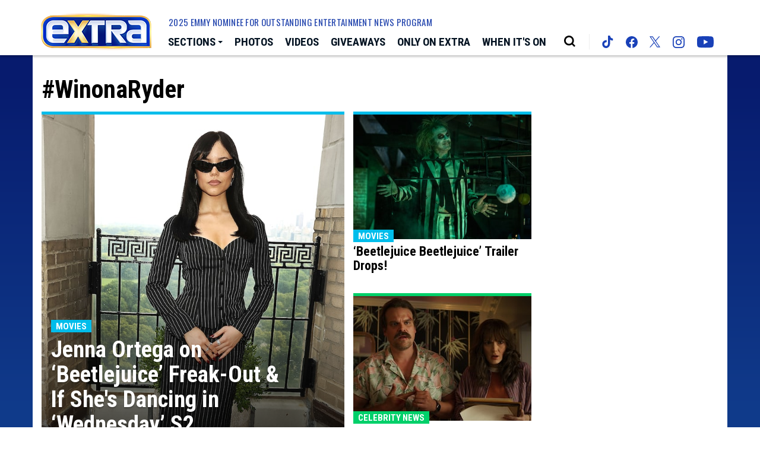

--- FILE ---
content_type: text/html; charset=UTF-8
request_url: https://extratv.com/tags/WinonaRyder/
body_size: 26752
content:
<!doctype html>
<html lang="en" data-bs-theme="light" data-env="prod" data-device-view="desktop" data-viewer-country="US" class="device-view-desktop viewer-country-us">
<!--
app_version=3.4.13
benchmark=96ms
etag=d7ad7de735dfe3956dbde86482bab02a
timestamp=1768619459
timestamp_iso=2026-01-17T03:10:59.815054Z
screen=desktop-hashtag
-->
<head>
<meta charset="utf-8">
<meta http-equiv="content-type" content="text/html; charset=utf-8">
<meta http-equiv="content-language" content="en">
<meta http-equiv="X-UA-Compatible" content="IE=Edge,chrome=1">
<meta name="viewport" content="width=device-width,initial-scale=1">
<meta name="referrer" content="unsafe-url">

<title>Entertainment News Page | ExtraTV.com</title>

<meta name="google-site-verification" content="google56b059efc05e54d5.html">
<meta name="facebook-domain-verification" content="44qronxuhsbneeks26nb04sp0hwv89" />



<meta property="fb:app_id" content="18489729593">
<meta property="fb:pages" content="26676834754" />
<meta property="article:publisher" content="https://www.facebook.com/Extra/">
<meta property="og:site_name" content="Extra">

<meta name="twitter:site" content="@extratv">

<link rel="icon" type="image/png" sizes="32x32" href="https://static.extratv.com/extra-web/icons/favicon-32x32-v2.png">
<link rel="icon" type="image/png" sizes="16x16" href="https://static.extratv.com/extra-web/icons/favicon-16x16-v2.png">
<link rel="mask-icon" color="#0b1d2e" href="https://static.extratv.com/extra-web/icons/safari-pinned-tab-v2.svg">
<link rel="shortcut icon" type="image/x-icon" href="https://static.extratv.com/extra-web/icons/favicon-48x48-v2.ico">

<meta name="mobile-web-app-capable" content="yes">
<meta name="apple-mobile-web-app-status-bar-style" content="#062788">
<meta name="apple-mobile-web-app-title" content="extratv.com">
<link rel="apple-touch-icon" href="https://static.extratv.com/extra-web/icons/apple-touch-icon-180x180-precomposed-v2.png">
<link rel="apple-touch-icon" sizes="180x180" href="https://static.extratv.com/extra-web/icons/apple-touch-icon-180x180-v2.png">

<meta name="application-name" content="extratv.com">
<meta name="mobile-web-app-capable" content="yes">
<meta name="theme-color" content="#062788">
<link rel="icon" sizes="192x192" href="https://static.extratv.com/extra-web/icons/android-chrome-192x192-v2.png">
<link rel="icon" sizes="512x512" href="https://static.extratv.com/extra-web/icons/android-chrome-512x512-v2.png">

<meta name="msapplication-TileImage" content="https://static.extratv.com/extra-web/icons/msapplication-tile-image-310x310-v2.png">
<meta name="msapplication-TileColor" content="#062788">
<meta name="msapplication-starturl" content="https://extratv.com/?adid=IE9pin">
<meta name="msapplication-navbutton-color" content="#062788">
<meta name="msapplication-window" content="width=1024;height=768">
<meta name="msapplication-tooltip" content="Extra">
<meta name="msapplication-task" content="name=Home;action-uri=https://extratv.com/;icon-uri=https://static.extratv.com/extra-web/icons/favicon-32x32-v2.png">
<meta name="msapplication-task" content="name=Videos;action-uri=https://extratv.com/videos/;icon-uri=https://static.extratv.com/extra-web/icons/favicon-32x32-v2.png">
<meta name="msapplication-task" content="name=Photos;action-uri=https://extratv.com/photos/;icon-uri=https://static.extratv.com/extra-web/icons/favicon-32x32-v2.png">

<link rel="preconnect" href="https://extra-images.akamaized.net" crossorigin>
<link rel="preconnect" href="https://static.extratv.com" crossorigin>
<link rel="preconnect" href="https://c.amazon-adsystem.com">
<link rel="preconnect" href="https://googleads.g.doubleclick.net">
<link rel="preconnect" href="https://securepubads.g.doubleclick.net">
<link rel="preconnect" href="https://static.doubleclick.net">
<link rel="preconnect" href="https://stats.g.doubleclick.net">
<link rel="preconnect" href="https://www.google.com">
<link rel="preconnect" href="https://www.google-analytics.com">

<link rel="stylesheet" type="text/css" href="https://static.extratv.com/extra-web/client/v3.4/main.desktop.4c0c77851b60f48391a1.css">

<script id="app-globals">
var SITE_BASE_URL = 'https://extratv.com/';
var STATIC_BASE_URL = 'https://static.extratv.com/extra-web/';
var CLIENT_PUBLIC_PATH = 'https://static.extratv.com/extra-web/client/v3.4/main.desktop.55168b8e.js'.split('main.desktop')[0];
var AMP_BASE_URL = 'https://amp.extratv.com/';
var DAM_DEFAULT_BASE_URL = 'https://dam.extratv.com/';
var DAM_IMAGE_BASE_URL = 'https://extra-images.akamaized.net/';
var SHARE_BASE_URL = 'https://share.extratv.com/';
var WEB_BASE_URL = 'https://extratv.com/';
var DEVICE_VIEW = 'desktop';
var VIEWER_COUNTRY = 'US';
var GDPR_APPLIES = false;
var APP_ENV = 'prod';
var APP_VENDOR = 'extra';
var APP_NAME = 'web';
var APP_VERSION = '3.4.13';
var APP_BUILD = '39ac59e';
var APP_DEPLOYMENT_ID = '63b9d15df8694531b4ac29e0e9d51482';
var CLOUD_PROVIDER = 'aws';
var CLOUD_REGION = 'us-east-1';
var CLOUD_ZONE = 'us-east-1a';
var IS_STAFF = false;
var CLIENT_PRELOADED_STATE = {flags: {"_schema":"pbj:extra:sys:node:flagset:1-0-0","_id":"prod-web","status":"published","etag":"f0af360faf130a8b480e12f7fcbddb64","created_at":"1602006003340779","updated_at":"1734649754114583","title":"prod-web","booleans":{"amp_enabled":false,"tiktok_enabled":false},"strings":{"google_analytics_id":"G-ZV7ZBTBR1M"}}};
var dataLayer = dataLayer || [];
var wbq = wbq || [];
var googletag = googletag || {};
googletag.cmd = googletag.cmd || [];
var pbjs = pbjs || {};
pbjs.que = pbjs.que || [];
</script>

<script id="main-desktop-js" src="https://static.extratv.com/extra-web/client/v3.4/main.desktop.55168b8e.js" defer></script>
<script id="gpt-js" src="https://securepubads.g.doubleclick.net/tag/js/gpt.js" defer></script>
<script>
!function(a9,a,p,s,t,A,g){if(a[a9])return;function q(c,r){a[a9]._Q.push([c,r])}a[a9]={init:function(){q('i',arguments)},fetchBids:function(){q('f',arguments)},setDisplayBids:function(){},targetingKeys:function(){return[]},_Q:[]};A=p.createElement(s);A.async=!0;A.src=t;g=p.getElementsByTagName(s)[0];g.parentNode.insertBefore(A,g)}('apstag',window,document,'script','https://c.amazon-adsystem.com/aax2/apstag.js');
</script>
<!-- start: extra:promotion:72071e3a-bf08-4312-8edb-f8d67d351117#html-head -->
<!-- end: extra:promotion:72071e3a-bf08-4312-8edb-f8d67d351117#html-head -->

<script id="onetrust-js" src="https://cdn.cookielaw.org/scripttemplates/otSDKStub.js" data-domain-script="37af8254-77d6-4c4e-80bc-492460846412" defer></script>
</head>

<body class="body--section-tags ">
<div class="skip-to-main-content-container">
      <a href="#main" class="skip-to-main-content-link">Skip to Main Content</a>
  </div>

<div id="fb-root"></div>
<div id="react-root"></div>
<div id="lightbox-root"></div>
<script>
wbq.push(function loadPage() {
  window.EXTRA.dispatch(window.EXTRA.actions.loadPage({
    title: "Entertainment News Page | ExtraTV.com",
    url: 'https://extratv.com/tags/WinonaRyder/',
    uri: '/tags/WinonaRyder/',
    query: {},
    benchmark: '96',
    etag: 'd7ad7de735dfe3956dbde86482bab02a',
    node: null,
    nodeRef: null,
    derefs: [],
    screen: 'hashtag',
    section: 'tags',
    subSection: 'news',
    theme: 'default',
    hasSidebar: true,
    sidebarSlot: 'desktop-hashtag-sidebar'  }));
});
</script>

<script>
window['ga-disable-G-ZV7ZBTBR1M'] = GDPR_APPLIES;
function gtag() { dataLayer.push(arguments); }
gtag('js', new Date());
gtag('config', 'G-ZV7ZBTBR1M', { send_page_view: false });
wbq.push(function enableGoogleAnalytics() {
  window.EXTRA.utils.loadComscoreJs();
  watchConsent(function (canUse) {
    window['ga-disable-G-ZV7ZBTBR1M'] = GDPR_APPLIES && !canUse('googleanalytics');
  });
});
</script>
<script id="gtag-js" src="https://www.googletagmanager.com/gtag/js?id=G-ZV7ZBTBR1M" async defer></script>


          <div id="header-ad" class="header-ad">
        <!-- start: extra:promotion:72071e3a-bf08-4312-8edb-f8d67d351117#header -->
<!-- start: extra:ad-widget:d623bdfc-32da-476a-bb31-72ed9df94325 -->
  
    

<script>
wbq.push(function renderAdWidget() {
  var config = {"do_not_write_div":"true"};
  config.widgetId = 'd623bdfc-32da-476a-bb31-72ed9df94325';
  window.EXTRA.defineAdSlot(
    'ad-skin',
    '',
    'skin',
    {"tile":"skin"},
    config
  );
});
</script>

  
<script>
// app_version=3.4.13, device_view=desktop, viewer_country=US, ajax=false
// benchmark=96ms, etag=d7ad7de735dfe3956dbde86482bab02a, timestamp=1768619459, timestamp_iso=2026-01-17T03:10:59.815054Z
wbq.push(function loadWidget() {
  window.EXTRA.dispatch(window.EXTRA.actions.loadWidget(
    {"_schema":"pbj:extra:curator:node:ad-widget:1-0-0","_id":"d623bdfc-32da-476a-bb31-72ed9df94325","status":"published","etag":"6807dee05d447a7b918e158d76cbe1d3","created_at":"1598033505422294","updated_at":"1610410945943345","title":"ad :: skin","show_border":false,"show_header":false,"ad_size":"skin","dfp_cust_params":{"tile":"skin"},"tags":{"do_not_write_div":"true"}},
    {"_schema":"pbj:triniti:common::render-context:1-0-1","cache_enabled":true,"cache_expiry":320,"platform":"web","device_view":"desktop","viewer_country":"US","promotion_slot":"header","section":"header","booleans":{"is_staff":false},"strings":{"rendering":"server"}},
    null,
    []
  ));
});
</script>

    
  <!-- end: extra:ad-widget:d623bdfc-32da-476a-bb31-72ed9df94325 -->
<!-- start: extra:ad-widget:f74bea68-7f00-4724-91c0-3f2ea4bb5e75 -->
  
    

<script>
wbq.push(function renderAdWidget() {
  var config = {"do_not_write_div":"true"};
  config.widgetId = 'f74bea68-7f00-4724-91c0-3f2ea4bb5e75';
  window.EXTRA.defineAdSlot(
    'ad-interstitial',
    '',
    'leaderboard',
    {"tile":"interstitial"},
    config
  );
});
</script>

  
<script>
// app_version=3.4.13, device_view=desktop, viewer_country=US, ajax=false
// benchmark=96ms, etag=d7ad7de735dfe3956dbde86482bab02a, timestamp=1768619459, timestamp_iso=2026-01-17T03:10:59.815054Z
wbq.push(function loadWidget() {
  window.EXTRA.dispatch(window.EXTRA.actions.loadWidget(
    {"_schema":"pbj:extra:curator:node:ad-widget:1-0-0","_id":"f74bea68-7f00-4724-91c0-3f2ea4bb5e75","status":"published","etag":"25b3d952f5aaef48aab207177690ea12","created_at":"1598033579726278","updated_at":"1610410954610235","title":"ad :: interstitial","show_border":false,"show_header":false,"ad_size":"leaderboard","dfp_cust_params":{"tile":"interstitial"},"tags":{"do_not_write_div":"true"}},
    {"_schema":"pbj:triniti:common::render-context:1-0-1","cache_enabled":true,"cache_expiry":320,"platform":"web","device_view":"desktop","viewer_country":"US","promotion_slot":"header","section":"header","booleans":{"is_staff":false},"strings":{"rendering":"server"}},
    null,
    []
  ));
});
</script>

    
  <!-- end: extra:ad-widget:f74bea68-7f00-4724-91c0-3f2ea4bb5e75 -->
<!-- start: extra:ad-widget:1a5ca594-25ea-41f1-9f53-6c7ac88be49e -->
  
    

<script>
wbq.push(function renderAdWidget() {
  var config = {"appnexus_enabled":"true","appnexus_placementId":"20530357","do_not_write_div":"true","ix_enabled":"true","triplelift_enabled":"true","criteo_enabled":"true","triplelift_inventoryCode":"Extra_DeskTab_Rightrail_300x600_300x250","33across_enabled":"true","ix_siteId":"593428","rubicon_enabled":"true","33across_siteId":"crztk6hQir64kJaKlId8sQ"};
  config.widgetId = '1a5ca594-25ea-41f1-9f53-6c7ac88be49e';
  window.EXTRA.defineAdSlot(
    'ad-gallery-corner',
    '',
    'medium_rectangle',
    {"tile":"gallery-corner"},
    config
  );
});
</script>

  
<script>
// app_version=3.4.13, device_view=desktop, viewer_country=US, ajax=false
// benchmark=96ms, etag=d7ad7de735dfe3956dbde86482bab02a, timestamp=1768619459, timestamp_iso=2026-01-17T03:10:59.815054Z
wbq.push(function loadWidget() {
  window.EXTRA.dispatch(window.EXTRA.actions.loadWidget(
    {"_schema":"pbj:extra:curator:node:ad-widget:1-0-0","_id":"1a5ca594-25ea-41f1-9f53-6c7ac88be49e","status":"published","etag":"a269738ad0b02ae1cb615a0164770987","created_at":"1598033741014088","updated_at":"1670293223918646","title":"ad :: gallery-corner","show_border":false,"show_header":false,"ad_size":"medium_rectangle","dfp_cust_params":{"tile":"gallery-corner"},"tags":{"appnexus_enabled":"true","appnexus_placementId":"20530357","do_not_write_div":"true","ix_enabled":"true","triplelift_enabled":"true","criteo_enabled":"true","triplelift_inventoryCode":"Extra_DeskTab_Rightrail_300x600_300x250","33across_enabled":"true","ix_siteId":"593428","rubicon_enabled":"true","33across_siteId":"crztk6hQir64kJaKlId8sQ"}},
    {"_schema":"pbj:triniti:common::render-context:1-0-1","cache_enabled":true,"cache_expiry":320,"platform":"web","device_view":"desktop","viewer_country":"US","promotion_slot":"header","section":"header","booleans":{"is_staff":false},"strings":{"rendering":"server"}},
    null,
    []
  ));
});
</script>

    
  <!-- end: extra:ad-widget:1a5ca594-25ea-41f1-9f53-6c7ac88be49e -->
<!-- start: extra:ad-widget:e29b7628-3162-4bf2-b7c9-8f46fc089904 -->
  
    

<script>
wbq.push(function renderAdWidget() {
  var config = {"appnexus_placementId":"20530358","do_not_write_div":"true","ix_enabled":"true","kargo_enabled":"true","criteo_enabled":"true","appnexus_enabled":"true","kargo_placementId":"_k60mK8nhlY","triplelift_enabled":"true","triplelift_inventoryCode":"Extra_ROS_728x90_Adhesion_HDX","33across_enabled":"true","ix_siteId":"593429","rubicon_enabled":"true","33across_siteId":"dBLQ2GhQir64olaKkGJozW"};
  config.widgetId = 'e29b7628-3162-4bf2-b7c9-8f46fc089904';
  window.EXTRA.defineAdSlot(
    'ad-adhesion',
    '',
    'leaderboard',
    {"tile":"adhesion"},
    config
  );
});
</script>

  
<script>
// app_version=3.4.13, device_view=desktop, viewer_country=US, ajax=false
// benchmark=96ms, etag=d7ad7de735dfe3956dbde86482bab02a, timestamp=1768619459, timestamp_iso=2026-01-17T03:10:59.815054Z
wbq.push(function loadWidget() {
  window.EXTRA.dispatch(window.EXTRA.actions.loadWidget(
    {"_schema":"pbj:extra:curator:node:ad-widget:1-0-0","_id":"e29b7628-3162-4bf2-b7c9-8f46fc089904","status":"published","etag":"9efadff6029ab1537b74ff90cc79d7dc","created_at":"1598034002189110","updated_at":"1747257631931225","title":"ad :: desktop :: adhesion","show_border":false,"show_header":false,"ad_size":"leaderboard","dfp_cust_params":{"tile":"adhesion"},"tags":{"appnexus_placementId":"20530358","do_not_write_div":"true","ix_enabled":"true","kargo_enabled":"true","criteo_enabled":"true","appnexus_enabled":"true","kargo_placementId":"_k60mK8nhlY","triplelift_enabled":"true","triplelift_inventoryCode":"Extra_ROS_728x90_Adhesion_HDX","33across_enabled":"true","ix_siteId":"593429","rubicon_enabled":"true","33across_siteId":"dBLQ2GhQir64olaKkGJozW"}},
    {"_schema":"pbj:triniti:common::render-context:1-0-1","cache_enabled":true,"cache_expiry":320,"platform":"web","device_view":"desktop","viewer_country":"US","promotion_slot":"header","section":"header","booleans":{"is_staff":false},"strings":{"rendering":"server"}},
    null,
    []
  ));
});
</script>

    
  <!-- end: extra:ad-widget:e29b7628-3162-4bf2-b7c9-8f46fc089904 -->
<!-- start: extra:ad-widget:bc21aef1-26da-44f1-b19c-10f9657a3921 -->
  
    

<div id="ad-header" class="ad-container ad-size-billboard"></div>
<script>
wbq.push(function renderAdWidget() {
  var config = {"appnexus_enabled":"true","appnexus_placementId":"20530359","kargo_placementId":"_b6erghlxjQ","ix_enabled":"true","triplelift_enabled":"true","kargo_enabled":"true","criteo_enabled":"true","triplelift_inventoryCode":"Extra_DeskTab_Leaderboard","33across_enabled":"true","ix_siteId":"593430","rubicon_enabled":"true","33across_siteId":"ai1VP8hQmr64kJaKlId8sQ"};
  config.widgetId = 'bc21aef1-26da-44f1-b19c-10f9657a3921';
  window.EXTRA.defineAdSlot(
    'ad-header',
    '',
    'billboard',
    {"tile":"header"},
    config
  );
});
</script>

  
<script>
// app_version=3.4.13, device_view=desktop, viewer_country=US, ajax=false
// benchmark=96ms, etag=d7ad7de735dfe3956dbde86482bab02a, timestamp=1768619459, timestamp_iso=2026-01-17T03:10:59.815054Z
wbq.push(function loadWidget() {
  window.EXTRA.dispatch(window.EXTRA.actions.loadWidget(
    {"_schema":"pbj:extra:curator:node:ad-widget:1-0-0","_id":"bc21aef1-26da-44f1-b19c-10f9657a3921","status":"published","etag":"9e9a85470fe46290a477d5c95d7d5536","created_at":"1598034203960693","updated_at":"1747258366047376","title":"ad :: desktop :: header","show_border":false,"show_header":false,"ad_size":"billboard","dfp_cust_params":{"tile":"header"},"tags":{"appnexus_enabled":"true","appnexus_placementId":"20530359","kargo_placementId":"_b6erghlxjQ","ix_enabled":"true","triplelift_enabled":"true","kargo_enabled":"true","criteo_enabled":"true","triplelift_inventoryCode":"Extra_DeskTab_Leaderboard","33across_enabled":"true","ix_siteId":"593430","rubicon_enabled":"true","33across_siteId":"ai1VP8hQmr64kJaKlId8sQ"}},
    {"_schema":"pbj:triniti:common::render-context:1-0-1","cache_enabled":true,"cache_expiry":320,"platform":"web","device_view":"desktop","viewer_country":"US","promotion_slot":"header","section":"header","booleans":{"is_staff":false},"strings":{"rendering":"server"}},
    null,
    []
  ));
});
</script>

    
  <!-- end: extra:ad-widget:bc21aef1-26da-44f1-b19c-10f9657a3921 -->
<!-- start: extra:ad-widget:3c901e4c-907b-47a7-ac49-8174045cb3c3 -->
  
    

<script>
wbq.push(function renderAdWidget() {
  var config = {"appnexus_placementId":"20530363","do_not_write_div":"true","ix_enabled":"true","kargo_enabled":"true","criteo_enabled":"true","appnexus_enabled":"true","kargo_placementId":"_k60mK8nhlY","triplelift_enabled":"true","triplelift_inventoryCode":"Extra_DeskTab_Leaderboard","33across_enabled":"true","ix_siteId":"593434","rubicon_enabled":"true","33across_siteId":"cDicbghQmr64kJaKlId8sQ"};
  config.widgetId = '3c901e4c-907b-47a7-ac49-8174045cb3c3';
  window.EXTRA.defineAdSlot(
    'ad-tetris6',
    '',
    'leaderboard',
    {"tile":"tetris6"},
    config
  );
});
</script>

  
<script>
// app_version=3.4.13, device_view=desktop, viewer_country=US, ajax=false
// benchmark=96ms, etag=d7ad7de735dfe3956dbde86482bab02a, timestamp=1768619459, timestamp_iso=2026-01-17T03:10:59.815054Z
wbq.push(function loadWidget() {
  window.EXTRA.dispatch(window.EXTRA.actions.loadWidget(
    {"_schema":"pbj:extra:curator:node:ad-widget:1-0-0","_id":"3c901e4c-907b-47a7-ac49-8174045cb3c3","status":"published","etag":"b84274c4fbb3dd94950f0c456973db29","created_at":"1602025288626606","updated_at":"1747258570567792","title":"ad :: desktop :: tetris6","show_border":false,"show_header":false,"ad_size":"leaderboard","dfp_cust_params":{"tile":"tetris6"},"tags":{"appnexus_placementId":"20530363","do_not_write_div":"true","ix_enabled":"true","kargo_enabled":"true","criteo_enabled":"true","appnexus_enabled":"true","kargo_placementId":"_k60mK8nhlY","triplelift_enabled":"true","triplelift_inventoryCode":"Extra_DeskTab_Leaderboard","33across_enabled":"true","ix_siteId":"593434","rubicon_enabled":"true","33across_siteId":"cDicbghQmr64kJaKlId8sQ"}},
    {"_schema":"pbj:triniti:common::render-context:1-0-1","cache_enabled":true,"cache_expiry":320,"platform":"web","device_view":"desktop","viewer_country":"US","promotion_slot":"header","section":"header","booleans":{"is_staff":false},"strings":{"rendering":"server"}},
    null,
    []
  ));
});
</script>

    
  <!-- end: extra:ad-widget:3c901e4c-907b-47a7-ac49-8174045cb3c3 -->
<!-- start: extra:ad-widget:d7b98de1-20bb-400e-98e1-8f5c69f50361 -->
  
    

<script>
wbq.push(function renderAdWidget() {
  var config = {"appnexus_placementId":"20530364","do_not_write_div":"true","ix_enabled":"true","kargo_enabled":"true","criteo_enabled":"true","appnexus_enabled":"true","kargo_placementId":"_k60mK8nhlY","triplelift_enabled":"true","rubicon_accountId":"10794","rubicon_zoneId":"1882742","triplelift_inventoryCode":"Extra_DeskTab_Leaderboard","rubicon_siteId":"66208","33across_enabled":"true","ix_siteId":"593435","rubicon_enabled":"true","33across_siteId":"dy5V5whQmr64kJaKlId8sQ"};
  config.widgetId = 'd7b98de1-20bb-400e-98e1-8f5c69f50361';
  window.EXTRA.defineAdSlot(
    'ad-tetris13',
    '',
    'leaderboard',
    {"tile":"tetris13"},
    config
  );
});
</script>

  
<script>
// app_version=3.4.13, device_view=desktop, viewer_country=US, ajax=false
// benchmark=96ms, etag=d7ad7de735dfe3956dbde86482bab02a, timestamp=1768619459, timestamp_iso=2026-01-17T03:10:59.815054Z
wbq.push(function loadWidget() {
  window.EXTRA.dispatch(window.EXTRA.actions.loadWidget(
    {"_schema":"pbj:extra:curator:node:ad-widget:1-0-0","_id":"d7b98de1-20bb-400e-98e1-8f5c69f50361","status":"published","etag":"2b76ef7bb094549a68a1da841ca35972","created_at":"1602025469154996","updated_at":"1747258516522622","title":"ad :: desktop :: tetris13","show_border":false,"show_header":false,"ad_size":"leaderboard","dfp_cust_params":{"tile":"tetris13"},"tags":{"appnexus_placementId":"20530364","do_not_write_div":"true","ix_enabled":"true","kargo_enabled":"true","criteo_enabled":"true","appnexus_enabled":"true","kargo_placementId":"_k60mK8nhlY","triplelift_enabled":"true","rubicon_accountId":"10794","rubicon_zoneId":"1882742","triplelift_inventoryCode":"Extra_DeskTab_Leaderboard","rubicon_siteId":"66208","33across_enabled":"true","ix_siteId":"593435","rubicon_enabled":"true","33across_siteId":"dy5V5whQmr64kJaKlId8sQ"}},
    {"_schema":"pbj:triniti:common::render-context:1-0-1","cache_enabled":true,"cache_expiry":320,"platform":"web","device_view":"desktop","viewer_country":"US","promotion_slot":"header","section":"header","booleans":{"is_staff":false},"strings":{"rendering":"server"}},
    null,
    []
  ));
});
</script>

    
  <!-- end: extra:ad-widget:d7b98de1-20bb-400e-98e1-8f5c69f50361 -->
<!-- start: extra:ad-widget:3ffbd645-8994-4458-990f-acc8e35ff88a -->
  
    

<script>
wbq.push(function renderAdWidget() {
  var config = {"appnexus_placementId":"20530365","do_not_write_div":"true","ix_enabled":"true","kargo_enabled":"true","criteo_enabled":"true","appnexus_enabled":"true","kargo_placementId":"_b6erghlxjQ","triplelift_enabled":"true","rubicon_accountId":"10794","rubicon_zoneId":"1882742","triplelift_inventoryCode":"Extra_DeskTab_Leaderboard","rubicon_siteId":"66208","33across_enabled":"true","ix_siteId":"593436","rubicon_enabled":"true","33across_siteId":"d6yH9shQmr64knaKkv7mNO"};
  config.widgetId = '3ffbd645-8994-4458-990f-acc8e35ff88a';
  window.EXTRA.defineAdSlot(
    'ad-footer',
    '',
    'leaderboard_flex',
    {"tile":"footer"},
    config
  );
});
</script>

  
<script>
// app_version=3.4.13, device_view=desktop, viewer_country=US, ajax=false
// benchmark=96ms, etag=d7ad7de735dfe3956dbde86482bab02a, timestamp=1768619459, timestamp_iso=2026-01-17T03:10:59.815054Z
wbq.push(function loadWidget() {
  window.EXTRA.dispatch(window.EXTRA.actions.loadWidget(
    {"_schema":"pbj:extra:curator:node:ad-widget:1-0-0","_id":"3ffbd645-8994-4458-990f-acc8e35ff88a","status":"published","etag":"0a22375c4689ab8e2c90a1cedbea466d","created_at":"1602025605292794","updated_at":"1747258241920271","title":"ad :: desktop :: footer","show_border":false,"show_header":false,"ad_size":"leaderboard_flex","dfp_cust_params":{"tile":"footer"},"tags":{"appnexus_placementId":"20530365","do_not_write_div":"true","ix_enabled":"true","kargo_enabled":"true","criteo_enabled":"true","appnexus_enabled":"true","kargo_placementId":"_b6erghlxjQ","triplelift_enabled":"true","rubicon_accountId":"10794","rubicon_zoneId":"1882742","triplelift_inventoryCode":"Extra_DeskTab_Leaderboard","rubicon_siteId":"66208","33across_enabled":"true","ix_siteId":"593436","rubicon_enabled":"true","33across_siteId":"d6yH9shQmr64knaKkv7mNO"}},
    {"_schema":"pbj:triniti:common::render-context:1-0-1","cache_enabled":true,"cache_expiry":320,"platform":"web","device_view":"desktop","viewer_country":"US","promotion_slot":"header","section":"header","booleans":{"is_staff":false},"strings":{"rendering":"server"}},
    null,
    []
  ));
});
</script>

    
  <!-- end: extra:ad-widget:3ffbd645-8994-4458-990f-acc8e35ff88a -->
<!-- end: extra:promotion:72071e3a-bf08-4312-8edb-f8d67d351117#header -->
      </div>
      <header id="header" class="masthead">
        <div class="container masthead__container">
          <div class="masthead__header">
            <div class="masthead-logo">
  <a class="masthead-logo__link" href="https://extratv.com/">
    <img class="img-fluid masthead-logo__img" src="https://static.extratv.com/extra-web/img/logos/extra-logo-v4.png" alt="Extra">
  </a>
</div><!--/.masthead-logo-->
            <button class="masthead__hamburger" type="button" data-bs-toggle="collapse" data-bs-target="#js-collapse-nav" aria-expanded="false" aria-controls="js-collapse-nav" aria-label="Toggle navigation">
  <span class="masthead__hamburger-bar masthead__hamburger-bar--top" aria-hidden="true"></span>
  <span class="masthead__hamburger-bar masthead__hamburger-bar--middle" aria-hidden="true"></span>
  <span class="masthead__hamburger-bar masthead__hamburger-bar--bottom" aria-hidden="true"></span>
</button>
          </div>
          <nav id="js-collapse-nav" class="masthead__nav-collapse collapse" role="navigation" aria-label="Main menu">
  <div class="masthead__nav-container">
    <div class="masthead__nav-scroller">
      <ul class="masthead__nav">
        <li class="masthead__nav-item masthead__nav-item--dropdown">
          <button id="js-masthead-dropdown" class="masthead__nav-link masthead__nav-link--sections" type="button" data-bs-toggle="dropdown" aria-expanded="false" aria-label="Toggle Sections Dropdown">
            <span class="masthead__hamburger masthead__hamburger--navbar">
              <span class="masthead__hamburger-bar masthead__hamburger-bar--top" aria-hidden="true"></span>
              <span class="masthead__hamburger-bar masthead__hamburger-bar--middle" aria-hidden="true"></span>
              <span class="masthead__hamburger-bar masthead__hamburger-bar--bottom" aria-hidden="true"></span>
            </span>
            <span class="masthead__nav-text masthead__nav-text--sections" aria-hidden="true">Sections</span>
            <span class="caret masthead__caret--sections" aria-hidden="true"></span>
          </button>
          <div class="masthead__dropdown-menu dropdown-menu">
            <h5 class="masthead__dropdown-header">Browse Popular Categories</h5>
            <a class="masthead__dropdown-item" href="https://extratv.com/celebrity-news/">Celebrity News</a>
            <a class="masthead__dropdown-item" href="https://extratv.com/tags/ExtremeBeautyAndPlasticSurgery/">Extreme Beauty &amp; Plastic Surgery</a>
            <a class="masthead__dropdown-item" href="https://extratv.com/health-and-beauty/">Health and Beauty</a>
            <a class="masthead__dropdown-item" href="https://extratv.com/tags/HookupsAndBreakups/">Hookups and Breakups</a>
            <a class="masthead__dropdown-item" href="https://extratv.com/tags/MansionsAndMillionaires/">Mansions and Millionaires</a>
            <a class="masthead__dropdown-item" href="https://extratv.com/movies/">Movies</a>
            <a class="masthead__dropdown-item" href="https://extratv.com/television/">Television</a>
            <a class="masthead__dropdown-item" href="https://extratv.com/polls/">Polls</a>
            <a class="masthead__dropdown-item" href="https://extratv.com/tags/TrendingStories/">Trending</a>
            <div class="masthead__dropdown-divider"></div>
            <ul class="list-unstyled masthead__nav-social-list">
              <li class="masthead__nav-social-list-item masthead__nav-social-list-item--social">
                <a href="https://www.tiktok.com/@extra_tv" target="_blank" aria-label="Extra TV tiktok (opens in a new window)">
                  <svg role="img" aria-hidden="true" width="24px" height="27px" viewBox="0 0 21 24" xmlns="http://www.w3.org/2000/svg"><title>TikTok</title><path d="M14.98 0c.4 3.4 2.3 5.44 5.6 5.65v3.83c-1.91.19-3.6-.44-5.54-1.62v7.17c0 9.1-9.92 11.94-13.91 5.42-2.57-4.2-1-11.56 7.23-11.86v4.04c-.63.1-1.3.26-1.91.47-1.83.62-2.87 1.78-2.58 3.82.55 3.92 7.74 5.08 7.14-2.58V.01h3.97V0Z"></path></svg>
                </a>
              </li>
              <li class="masthead__nav-social-list-item masthead__nav-social-list-item--social">
                <a href="https://www.facebook.com/extra/" target="_blank" aria-label="Extra TV facebook (opens in a new window)">
                  <svg role="img" aria-hidden="true" xmlns="http://www.w3.org/2000/svg" width="29px" height="29px" viewBox="0 0 24 24"><title>Facebook</title><path d="M12 0C5.373 0 0 5.373 0 12c0 6.016 4.432 10.984 10.206 11.852V15.18H7.237v-3.154h2.969V9.927c0-3.475 1.693-5 4.581-5 1.383 0 2.115.103 2.461.149v2.753h-1.97c-1.226 0-1.654 1.163-1.654 2.473v1.724h3.593l-.487 3.154h-3.106v8.697C19.481 23.083 24 18.075 24 12c0-6.627-5.373-12-12-12z"/></svg>
                </a>
              </li>
              <li class="masthead__nav-social-list-item masthead__nav-social-list-item--social">
                <a href="https://twitter.com/extratv/" target="_blank" aria-label="Extra TV twitter (opens in a new window)">
                  <svg aria-hidden="true" height='25px' role="img" viewBox="0 0 1200 1227" width='26px' xmlns="http://www.w3.org/2000/svg">
                    <title>Twitter</title>
                    <path d="M714.163 519.284L1160.89 0H1055.03L667.137 450.887L357.328 0H0L468.492 681.821L0 1226.37H105.866L515.491 750.218L842.672 1226.37H1200L714.137 519.284H714.163ZM569.165 687.828L521.697 619.934L144.011 79.6944H306.615L611.412 515.685L658.88 583.579L1055.08 1150.3H892.476L569.165 687.854V687.828Z"></path>
                  </svg>
                </a>
              </li>
              <li class="masthead__nav-social-list-item masthead__nav-social-list-item--social">
                <a href="https://instagram.com/extratv" target="_blank" aria-label="Extra TV instagram (opens in a new window)">
                  <svg role="img" aria-hidden="true" xmlns='http://www.w3.org/2000/svg' width='27px' height='27px' viewBox='0 0 24 24'><title>Instagram</title><path d='M12 0c3.26 0 3.667.012 4.947.072 1.277.059 2.148.261 2.913.558a5.847 5.847 0 0 1 2.126 1.384A5.89 5.89 0 0 1 23.37 4.14c.296.764.498 1.636.558 2.913C23.985 8.333 24 8.74 24 12s-.012 3.667-.072 4.947c-.059 1.277-.262 2.148-.558 2.913a5.86 5.86 0 0 1-1.384 2.126 5.898 5.898 0 0 1-2.126 1.384c-.765.296-1.636.498-2.913.558-1.28.057-1.687.072-4.947.072s-3.667-.012-4.947-.072c-1.277-.059-2.147-.262-2.913-.558a5.868 5.868 0 0 1-2.126-1.384A5.885 5.885 0 0 1 .63 19.86c-.297-.765-.498-1.636-.558-2.913C.015 15.667 0 15.26 0 12s.012-3.667.072-4.947C.131 5.775.333 4.905.63 4.14a5.855 5.855 0 0 1 1.384-2.126A5.876 5.876 0 0 1 4.14.63C4.905.333 5.775.132 7.053.072 8.333.015 8.74 0 12 0zm4.85 2.231c-1.265-.055-1.647-.071-4.895-.101-3.209 0-3.584.015-4.859.06-1.17.06-1.801.255-2.221.421-.569.209-.96.479-1.379.898-.421.421-.69.811-.9 1.381-.165.42-.359 1.064-.42 2.234-.045 1.275-.061 1.665-.061 4.861 0 3.195.016 3.584.061 4.844.061 1.17.255 1.815.42 2.235.21.556.479.961.9 1.38.419.42.81.675 1.379.899.42.165 1.065.36 2.236.421 1.273.059 1.648.074 4.859.074 3.21 0 3.585-.013 4.859-.07 1.17-.053 1.815-.249 2.235-.413a3.744 3.744 0 0 0 1.38-.896c.42-.422.675-.82.899-1.382.165-.422.36-1.057.421-2.227.059-1.265.074-1.646.074-4.85 0-3.204-.013-3.584-.07-4.85-.053-1.17-.249-1.805-.413-2.227a3.707 3.707 0 0 0-.896-1.381 3.727 3.727 0 0 0-1.382-.896c-.422-.166-1.057-.36-2.227-.415zM12 5.838a6.162 6.162 0 1 1 0 12.324 6.162 6.162 0 1 1 0-12.324zM12 16c2.21 0 4-1.79 4-4s-1.79-4-4-4-4 1.79-4 4 1.79 4 4 4zm7.846-10.405a1.441 1.441 0 0 1-2.88 0 1.44 1.44 0 0 1 2.88 0z'/></svg>
                </a>
              </li>
              <li class="masthead__nav-social-list-item masthead__nav-social-list-item--social">
                <a href="https://www.youtube.com/user/extratv/" target="_blank" aria-label="Extra TV youtube (opens in a new window)">
                  <svg role="img" aria-hidden="true" xmlns='http://www.w3.org/2000/svg' width="35px" height="25px" viewBox='0 0 24 17'><title>YouTube</title><path d="M12.179 0c1.289.006 7.436.054 9.106.504a2.97 2.97 0 012.105 2.073c.465 1.674.491 4.997.492 5.587v.101c0 .22-.015 3.863-.492 5.648a2.97 2.97 0 01-2.105 2.073c-1.67.433-7.817.48-9.106.484h-.392c-1.075-.003-7.462-.042-9.19-.503a2.97 2.97 0 01-2.105-2.074C.06 12.293.007 9.136 0 8.394v-.317c.006-.738.059-3.882.49-5.5A3.03 3.03 0 012.598.484c1.67-.432 7.817-.479 9.106-.483zM9.561 4.71v7.053l6.216-3.527L9.561 4.71z" /></svg>
                </a>
              </li>
            </ul>
          </div>
        </li>
        <li class="masthead__nav-item masthead__nav-item--search">
          <form action="/search/" method="get" role="search" class="search-form masthead__search-form">
            <input type="search" name="q" autocomplete="off" class="site-search-query query-input text-capitalize forms form-sign input-sm form-control" placeholder="Search ExtraTV..." aria-label="Search Extra TV Website">
            <button type="submit" class="btn btn-search" aria-label="Submit Search">
              <svg role="img" aria-hidden="true" width="13px" height="13px" viewBox="0 0 24 24" xmlns="http://www.w3.org/2000/svg"><title>Search Icon</title><path d="M10.5 0C16.299 0 21 4.701 21 10.5c0 2.268-.72 4.368-1.942 6.085l4.944 4.942-2.475 2.475-4.942-4.944A10.452 10.452 0 0110.5 21C4.701 21 0 16.299 0 10.5S4.701 0 10.5 0zm0 3.5a7 7 0 100 14 7 7 0 000-14z"/></svg>
            </button>
          </form>
        </li>
        <li class="masthead__nav-item">
          <a class="masthead__nav-link" href="https://extratv.com/photos/"><span class="masthead__nav-text">Photos</span></a>
        </li>
        <li class="masthead__nav-item">
          <a class="masthead__nav-link" href="https://extratv.com/videos/"><span class="masthead__nav-text">Videos</span></a>
        </li>
        <li class="masthead__nav-item">
          <a class="masthead__nav-link" href="https://extratv.com/giveaways/"><span class="masthead__nav-text">Giveaways</span></a>
        </li>
        <li class="masthead__nav-item">
          <a class="masthead__nav-link" href="https://extratv.com/categories/only-on-extra/"><span class="masthead__nav-text">Only On Extra</span></a>
        </li>
        <li class="masthead__nav-item">
          <a class="masthead__nav-link" href="https://extratv.com/when-its-on/"><span class="masthead__nav-text">When It's On</span></a>
        </li>
        <li class="masthead__nav-item">
          <button class="masthead__search js__btn--search-toggle" data-toggle="modal" data-target="#modal-search" aria-label="Open Search Screen">
            <svg role="img" aria-hidden="true" width="19px" height="19px" viewBox="0 0 24 24" xmlns="http://www.w3.org/2000/svg"><title>Search</title><path d="M10.5 0C16.299 0 21 4.701 21 10.5c0 2.268-.72 4.368-1.942 6.085l4.944 4.942-2.475 2.475-4.942-4.944A10.452 10.452 0 0110.5 21C4.701 21 0 16.299 0 10.5S4.701 0 10.5 0zm0 3.5a7 7 0 100 14 7 7 0 000-14z"/></svg>
          </button>
        </li>
      </ul>
      <ul class="masthead__nav masthead__nav--categories">
        <li class="masthead__nav-item">
          <h5 class="masthead__dropdown-header masthead__dropdown-header--categories">Popular Categories</h5>
        </li>
        <li class="masthead__nav-item"><a class="masthead__nav-link" href="https://extratv.com/celebrity-news/">Celebrity News</a></li>
        <li class="masthead__nav-item"><a class="masthead__nav-link" href="https://extratv.com/tags/ExtremeBeautyAndPlasticSurgery/">Extreme Beauty &amp; Plastic Surgery</a></li>
        <li class="masthead__nav-item"><a class="masthead__nav-link" href="https://extratv.com/health-and-beauty/">Health &amp; Beauty</a></li>
        <li class="masthead__nav-item"><a class="masthead__nav-link" href="https://extratv.com/tags/HookupsAndBreakups/">Hookups and Breakups</a></li>
        <li class="masthead__nav-item"><a class="masthead__nav-link" href="https://extratv.com/tags/MansionsAndMillionaires/">Mansions and Millionaires</a></li>
        <li class="masthead__nav-item"><a class="masthead__nav-link" href="https://extratv.com/movies/">Movies</a></li>
        <li class="masthead__nav-item"><a class="masthead__nav-link" href="https://extratv.com/television/">Television</a></li>
        <li class="masthead__nav-item"><a class="masthead__nav-link" href="https://extratv.com/polls/">Polls</a></li>
        <li class="masthead__nav-item"><a class="masthead__nav-link" href="https://extratv.com/tags/TrendingStories/">Trending</a></li>
      </ul>
    </div>
  </div>
</nav>
          <div class="masthead__social">
  <a class="masthead__social-link masthead__social-link--tiktok" href="https://www.tiktok.com/@extra_tv" target="_blank" rel="noopener noreferrer" aria-label="Extra TV tiktok (opens in a new window)">
    <svg role="img" aria-hidden="true" width="19" height="21" viewBox="0 0 21 24" xmlns="http://www.w3.org/2000/svg"><title>TikTok</title><path d="M14.98 0c.4 3.4 2.3 5.44 5.6 5.65v3.83c-1.91.19-3.6-.44-5.54-1.62v7.17c0 9.1-9.92 11.94-13.91 5.42-2.57-4.2-1-11.56 7.23-11.86v4.04c-.63.1-1.3.26-1.91.47-1.83.62-2.87 1.78-2.58 3.82.55 3.92 7.74 5.08 7.14-2.58V.01h3.97V0Z"></path></svg>
  </a>
  <a class="masthead__social-link masthead__social-link--facebook" href="https://www.facebook.com/extra/" target="_blank" rel="noopener noreferrer" aria-label="Extra TV facebook (opens in a new window)">
    <svg role="img" aria-hidden="true" xmlns="http://www.w3.org/2000/svg" width="20px" height="20px" viewBox="0 0 24 24"><title>Facebook</title><path d="M12 0C5.373 0 0 5.373 0 12c0 6.016 4.432 10.984 10.206 11.852V15.18H7.237v-3.154h2.969V9.927c0-3.475 1.693-5 4.581-5 1.383 0 2.115.103 2.461.149v2.753h-1.97c-1.226 0-1.654 1.163-1.654 2.473v1.724h3.593l-.487 3.154h-3.106v8.697C19.481 23.083 24 18.075 24 12c0-6.627-5.373-12-12-12z"/></svg>
  </a>
  <a class="masthead__social-link masthead__social-link--twitter" href="https://twitter.com/extratv/" target="_blank" rel="noopener noreferrer" aria-label="Extra TV twitter (opens in a new window)">
    <svg aria-hidden="true" height='19px' role="img" viewBox="0 0 1200 1227" width='18px' xmlns="http://www.w3.org/2000/svg">
      <title>Twitter</title>
      <path d="M714.163 519.284L1160.89 0H1055.03L667.137 450.887L357.328 0H0L468.492 681.821L0 1226.37H105.866L515.491 750.218L842.672 1226.37H1200L714.137 519.284H714.163ZM569.165 687.828L521.697 619.934L144.011 79.6944H306.615L611.412 515.685L658.88 583.579L1055.08 1150.3H892.476L569.165 687.854V687.828Z"></path>
    </svg>
  </a>
  <a class="masthead__social-link masthead__social-link--instagram" href="https://www.instagram.com/extratv/" target="_blank" rel="noopener noreferrer" aria-label="Extra TV instagram (opens in a new window)">
    <svg role="img" aria-hidden="true" xmlns='http://www.w3.org/2000/svg' width="20px" height="20px" viewBox="0 0 24 24"><title>Instagram</title><path d="M12 0c3.26 0 3.667.012 4.947.072 1.277.059 2.148.261 2.913.558a5.847 5.847 0 0 1 2.126 1.384A5.89 5.89 0 0 1 23.37 4.14c.296.764.498 1.636.558 2.913C23.985 8.333 24 8.74 24 12s-.012 3.667-.072 4.947c-.059 1.277-.262 2.148-.558 2.913a5.86 5.86 0 0 1-1.384 2.126 5.898 5.898 0 0 1-2.126 1.384c-.765.296-1.636.498-2.913.558-1.28.057-1.687.072-4.947.072s-3.667-.012-4.947-.072c-1.277-.059-2.147-.262-2.913-.558a5.868 5.868 0 0 1-2.126-1.384A5.885 5.885 0 0 1 .63 19.86c-.297-.765-.498-1.636-.558-2.913C.015 15.667 0 15.26 0 12s.012-3.667.072-4.947C.131 5.775.333 4.905.63 4.14a5.855 5.855 0 0 1 1.384-2.126A5.876 5.876 0 0 1 4.14.63C4.905.333 5.775.132 7.053.072 8.333.015 8.74 0 12 0zm4.85 2.231c-1.265-.055-1.647-.071-4.895-.101-3.209 0-3.584.015-4.859.06-1.17.06-1.801.255-2.221.421-.569.209-.96.479-1.379.898-.421.421-.69.811-.9 1.381-.165.42-.359 1.064-.42 2.234-.045 1.275-.061 1.665-.061 4.861 0 3.195.016 3.584.061 4.844.061 1.17.255 1.815.42 2.235.21.556.479.961.9 1.38.419.42.81.675 1.379.899.42.165 1.065.36 2.236.421 1.273.059 1.648.074 4.859.074 3.21 0 3.585-.013 4.859-.07 1.17-.053 1.815-.249 2.235-.413a3.744 3.744 0 0 0 1.38-.896c.42-.422.675-.82.899-1.382.165-.422.36-1.057.421-2.227.059-1.265.074-1.646.074-4.85 0-3.204-.013-3.584-.07-4.85-.053-1.17-.249-1.805-.413-2.227a3.707 3.707 0 0 0-.896-1.381 3.727 3.727 0 0 0-1.382-.896c-.422-.166-1.057-.36-2.227-.415zM12 5.838a6.162 6.162 0 1 1 0 12.324 6.162 6.162 0 1 1 0-12.324zM12 16c2.21 0 4-1.79 4-4s-1.79-4-4-4-4 1.79-4 4 1.79 4 4 4zm7.846-10.405a1.441 1.441 0 0 1-2.88 0 1.44 1.44 0 0 1 2.88 0z"/></svg>
  </a>
  <a class="masthead__social-link masthead__social-link--youtube" href="https://www.youtube.com/user/extratv" target="_blank" rel="noopener noreferrer" aria-label="Extra TV youtube (opens in a new window)">
    <svg role="img" aria-hidden="true" xmlns='http://www.w3.org/2000/svg' width="30px" height="20px" viewBox="0 0 24 17"><title>YouTube</title><path d="M12.179 0c1.289.006 7.436.054 9.106.504a2.97 2.97 0 012.105 2.073c.465 1.674.491 4.997.492 5.587v.101c0 .22-.015 3.863-.492 5.648a2.97 2.97 0 01-2.105 2.073c-1.67.433-7.817.48-9.106.484h-.392c-1.075-.003-7.462-.042-9.19-.503a2.97 2.97 0 01-2.105-2.074C.06 12.293.007 9.136 0 8.394v-.317c.006-.738.059-3.882.49-5.5A3.03 3.03 0 012.598.484c1.67-.432 7.817-.479 9.106-.483zM9.561 4.71v7.053l6.216-3.527L9.561 4.71z"/></svg>
  </a>
</div><!--/.masthead-social-->
          <div class="masthead__promo-text">2025 Emmy Nominee for Outstanding Entertainment News Program</div><!--/.masthead-promo-text-->
        </div>
      </header><!--/.header-->
      <div id="header-sticky-toggle-observed"></div>
    
  <div class="jumbotron-main-wrapper">
          <div id="jumbotron-top" class="jumbotron jumbotron-top">
        <!-- start: extra:promotion:72071e3a-bf08-4312-8edb-f8d67d351117#jumbotron-top -->
<!-- end: extra:promotion:72071e3a-bf08-4312-8edb-f8d67d351117#jumbotron-top -->
      </div><!--/#jumbotron-top-->
    
          <div class="main-wrapper main-wrapper--tags main-wrapper--has-sidebar">
            <main id="main" class="main">
    <article class="page page--listings">
      <header class="page__header">
        <h1 class="page__header-title">
          <span class="page__title">#WinonaRyder</span>
        </h1>
      </header><!--/.page__header-->
    </article>

            <!-- start: extra:tetris-widget:739881d5-dfb8-5c65-bfc2-150db0fc81c7 -->
  
    <div id="widget-739881d5-dfb8-5c65-bfc2-150db0fc81c7" class="curator-widget curator-widget-main curator-tetris-widget curator-tetris-widget-main" data-widget-ref="extra:tetris-widget:739881d5-dfb8-5c65-bfc2-150db0fc81c7">
            <section class="tetris tetris--default">
            <div class="row tetris__row tetris__row--default">
    
                                                                                   
                            
                    
                    <div class="col tetris__col tetris__col--default tetris__col--portrait">
          <article class="tetris__card tetris__card--default card--channel-movies">
            <a
              class="tetris__card-link tetris__card-link--default tetris__card-link--portrait js-click-article"
              href="https://extratv.com/2024/08/20/jenna-ortega-on-beetlejuice-freak-out-and-dancing-in-wednesday-s2-exclusive/"
              data-node-ref="extra:article:f70bc2c1-0fc0-4956-8ebb-5e7b45fbea35"
              data-widget-ref="extra:tetris-widget:739881d5-dfb8-5c65-bfc2-150db0fc81c7"
            >
              <div class="tetris__card-img tetris__card-img--type-article tetris__card-img--default tetris__card-img--portrait embed-responsive">
                <div class="embed-responsive-item">
                  <img class="img-fluid" src="https://extra-images.akamaized.net/image/79/5by6/2024/08/20/7936716c2f694886ab2c6c2347fec70e_md.jpg" loading="lazy" alt="">
                                  </div>
              </div>
              <div class="tetris__card-body tetris__card-body--default tetris__card-body--portrait">
                
                <span class="media-channel tetris__media-channel tetris__media-channel--default tetris__media-channel--movies media-channel--type-article tetris__media-channel--portrait">
                  <span class="media-channel__label tetris__media-channel__label">Movies</span>
                </span>

                <h4 class="tetris__card-title tetris__card-title--default tetris__card-title--portrait">
                  Jenna Ortega on ‘Beetlejuice’ Freak-Out &amp; If She&#039;s Dancing in ‘Wednesday’ S2 (Exclusive)
                </h4>

                
                
                              </div>
            </a>
          </article>
        </div>
        
            <div id="ad-tetris1" class="ad-container ad-tetris ad-tetris1"></div>
                                                                                         
                            
                    
                  <div class="tetris__col-container">
                <div class="col tetris__col tetris__col--default tetris__col--square">
          <article class="tetris__card tetris__card--default card--channel-movies">
            <a
              class="tetris__card-link tetris__card-link--default tetris__card-link--square js-click-article"
              href="https://extratv.com/2024/05/23/beetlejuice-beetlejuice-trailer-drops/"
              data-node-ref="extra:article:e128895b-de68-417f-9a1f-7cedb83fc19f"
              data-widget-ref="extra:tetris-widget:739881d5-dfb8-5c65-bfc2-150db0fc81c7"
            >
              <div class="tetris__card-img tetris__card-img--type-article tetris__card-img--default tetris__card-img--square embed-responsive">
                <div class="embed-responsive-item">
                  <img class="img-fluid" src="https://extra-images.akamaized.net/image/e7/4by3/2024/05/23/e75a3f03679b4798a4acd3fe14975167_sm.jpeg" loading="lazy" alt="">
                                  </div>
              </div>
              <div class="tetris__card-body tetris__card-body--default tetris__card-body--square">
                
                <span class="media-channel tetris__media-channel tetris__media-channel--default tetris__media-channel--movies media-channel--type-article tetris__media-channel--square">
                  <span class="media-channel__label tetris__media-channel__label">Movies</span>
                </span>

                <h4 class="tetris__card-title tetris__card-title--default tetris__card-title--square">
                  ‘Beetlejuice Beetlejuice’ Trailer Drops!
                </h4>

                
                
                              </div>
            </a>
          </article>
        </div>
        
            <div id="ad-tetris2" class="ad-container ad-tetris ad-tetris2"></div>
                                                                                         
                            
                    
                    <div class="col tetris__col tetris__col--default tetris__col--square">
          <article class="tetris__card tetris__card--default card--channel-celebrity-news">
            <a
              class="tetris__card-link tetris__card-link--default tetris__card-link--square js-click-article"
              href="https://extratv.com/2022/05/18/stranger-things-stars-david-harbour-and-winona-ryder-on-hopper-and-joyce-s-future-exclusive/"
              data-node-ref="extra:article:c7789003-36b7-45a3-9398-bccca126596e"
              data-widget-ref="extra:tetris-widget:739881d5-dfb8-5c65-bfc2-150db0fc81c7"
            >
              <div class="tetris__card-img tetris__card-img--type-article tetris__card-img--default tetris__card-img--square embed-responsive">
                <div class="embed-responsive-item">
                  <img class="img-fluid" src="https://extra-images.akamaized.net/image/4a/4by3/2022/05/17/4a7aecbb9a824d3b8e18999673a90a9c_sm.jpg" loading="lazy" alt="">
                                  </div>
              </div>
              <div class="tetris__card-body tetris__card-body--default tetris__card-body--square">
                
                <span class="media-channel tetris__media-channel tetris__media-channel--default tetris__media-channel--celebrity-news media-channel--type-article tetris__media-channel--square">
                  <span class="media-channel__label tetris__media-channel__label">Celebrity News</span>
                </span>

                <h4 class="tetris__card-title tetris__card-title--default tetris__card-title--square">
                  ‘Stranger Things’ Stars David Harbour &amp; Winona Ryder on Hopper and Joyce’s Future (Exclusive)
                </h4>

                
                
                              </div>
            </a>
          </article>
        </div>
                      </div><!-- tetris__col-container -->
      
            <div id="ad-tetris3" class="ad-container ad-tetris ad-tetris3"></div>
                                                                                         
                            
                    
                  <div class="tetris__col-container">
                <div class="col tetris__col tetris__col--default tetris__col--square">
          <article class="tetris__card tetris__card--default card--channel-celebrity-news">
            <a
              class="tetris__card-link tetris__card-link--default tetris__card-link--square js-click-article"
              href="https://extratv.com/2018/08/20/whoa-did-winona-ryder-marry-co-star-keanu-reeves-in-real-life/"
              data-node-ref="extra:article:01bad47f-e771-5ef3-98b4-d670597b4fd7"
              data-widget-ref="extra:tetris-widget:739881d5-dfb8-5c65-bfc2-150db0fc81c7"
            >
              <div class="tetris__card-img tetris__card-img--type-article tetris__card-img--default tetris__card-img--square embed-responsive">
                <div class="embed-responsive-item">
                  <img class="img-fluid" src="https://extra-images.akamaized.net/image/ac/4by3/2018/08/20/ac16fcd89bd159fbbc6fd368a2fff09c_sm.jpg" loading="lazy" alt="">
                                  </div>
              </div>
              <div class="tetris__card-body tetris__card-body--default tetris__card-body--square">
                
                <span class="media-channel tetris__media-channel tetris__media-channel--default tetris__media-channel--celebrity-news media-channel--type-article tetris__media-channel--square">
                  <span class="media-channel__label tetris__media-channel__label">Celebrity News</span>
                </span>

                <h4 class="tetris__card-title tetris__card-title--default tetris__card-title--square">
                  Whoa! Did Winona Ryder Marry Co-Star Keanu Reeves in Real Life?
                </h4>

                
                
                              </div>
            </a>
          </article>
        </div>
        
            <div id="ad-tetris4" class="ad-container ad-tetris ad-tetris4"></div>
                                                                                         
                            
                    
                    <div class="col tetris__col tetris__col--default tetris__col--square">
          <article class="tetris__card tetris__card--default card--channel-celebrity-news">
            <a
              class="tetris__card-link tetris__card-link--default tetris__card-link--square js-click-article"
              href="https://extratv.com/2017/10/27/stranger-things-premiere-millie-bobby-browns-new-do-and-winona-ryders-15-red-carpet-dress/"
              data-node-ref="extra:article:8e33e9d8-c9a5-5c68-9914-61276050e347"
              data-widget-ref="extra:tetris-widget:739881d5-dfb8-5c65-bfc2-150db0fc81c7"
            >
              <div class="tetris__card-img tetris__card-img--type-article tetris__card-img--default tetris__card-img--square embed-responsive">
                <div class="embed-responsive-item">
                  <img class="img-fluid" src="https://extra-images.akamaized.net/image/0c/4by3/2017/10/27/0cac05ac73f856648e2ec8ba31a6c4ce_sm.jpg" loading="lazy" alt="">
                                  </div>
              </div>
              <div class="tetris__card-body tetris__card-body--default tetris__card-body--square">
                
                <span class="media-channel tetris__media-channel tetris__media-channel--default tetris__media-channel--celebrity-news media-channel--type-article tetris__media-channel--square">
                  <span class="media-channel__label tetris__media-channel__label">Celebrity News</span>
                </span>

                <h4 class="tetris__card-title tetris__card-title--default tetris__card-title--square">
                  &#039;Stranger Things&#039; Premiere: Millie Bobby Brown&#039;s New ‘Do, and Winona Ryder’s $15 Red Carpet Dress!
                </h4>

                
                
                              </div>
            </a>
          </article>
        </div>
                      </div><!-- tetris__col-container -->
      
            <div id="ad-tetris5" class="ad-container ad-tetris ad-tetris5"></div>
                                                                                         
                            
                    
                    <div class="col tetris__col tetris__col--default tetris__col--portrait">
          <article class="tetris__card tetris__card--default card--channel-television">
            <a
              class="tetris__card-link tetris__card-link--default tetris__card-link--portrait js-click-article"
              href="https://extratv.com/2016/12/14/2017-sag-award-nominations-the-complete-list/"
              data-node-ref="extra:article:f3014e45-3ff3-5046-bede-1ac61415cdd7"
              data-widget-ref="extra:tetris-widget:739881d5-dfb8-5c65-bfc2-150db0fc81c7"
            >
              <div class="tetris__card-img tetris__card-img--type-article tetris__card-img--default tetris__card-img--portrait embed-responsive">
                <div class="embed-responsive-item">
                  <img class="img-fluid" src="https://extra-images.akamaized.net/image/17/5by6/2017/01/30/171101bf5d245e47a8aeef2b606f866b_md.jpg" loading="lazy" alt="">
                                  </div>
              </div>
              <div class="tetris__card-body tetris__card-body--default tetris__card-body--portrait">
                
                <span class="media-channel tetris__media-channel tetris__media-channel--default tetris__media-channel--television media-channel--type-article tetris__media-channel--portrait">
                  <span class="media-channel__label tetris__media-channel__label">AWARD SHOWS</span>
                </span>

                <h4 class="tetris__card-title tetris__card-title--default tetris__card-title--portrait">
                  2017 SAG Award Winners!
                </h4>

                
                
                              </div>
            </a>
          </article>
        </div>
        
            <div id="ad-tetris6" class="ad-container ad-tetris ad-tetris6"></div>
                                                                                         
                            
                    
                    <div class="col tetris__col tetris__col--default tetris__col--landscape">
          <article class="tetris__card tetris__card--default card--channel-celebrity-news">
            <a
              class="tetris__card-link tetris__card-link--default tetris__card-link--landscape js-click-article"
              href="https://extratv.com/2016/06/27/winona-ryder-speaks-out-on-her-relationship-with-johnny-depp/"
              data-node-ref="extra:article:cb865854-6d43-56b6-ae83-8f17a21832b7"
              data-widget-ref="extra:tetris-widget:739881d5-dfb8-5c65-bfc2-150db0fc81c7"
            >
              <div class="tetris__card-img tetris__card-img--type-article tetris__card-img--default tetris__card-img--landscape embed-responsive">
                <div class="embed-responsive-item">
                  <img class="img-fluid" src="https://extra-images.akamaized.net/image/ee/3by2/2016/06/27/ee85e1ee94bc5ad9a1e582d6adfe37da_md.jpg" loading="lazy" alt="">
                                  </div>
              </div>
              <div class="tetris__card-body tetris__card-body--default tetris__card-body--landscape">
                
                <span class="media-channel tetris__media-channel tetris__media-channel--default tetris__media-channel--celebrity-news media-channel--type-article tetris__media-channel--landscape">
                  <span class="media-channel__label tetris__media-channel__label">Celebrity News</span>
                </span>

                <h4 class="tetris__card-title tetris__card-title--default tetris__card-title--landscape">
                  Winona Ryder Speaks Out on Her Relationship with Johnny Depp
                </h4>

                
                
                              </div>
            </a>
          </article>
        </div>
        
            <div id="ad-tetris7" class="ad-container ad-tetris ad-tetris7"></div>
                                                                                         
                            
                    
                  <div class="tetris__col-container">
                <div class="col tetris__col tetris__col--default tetris__col--square">
          <article class="tetris__card tetris__card--default card--channel-movies">
            <a
              class="tetris__card-link tetris__card-link--default tetris__card-link--square js-click-video"
              href="https://extratv.com/videos/0-ebdeh9si/"
              data-node-ref="extra:video:609e62de-5cb3-55de-bca9-3e14d33da92f"
              data-widget-ref="extra:tetris-widget:739881d5-dfb8-5c65-bfc2-150db0fc81c7"
            >
              <div class="tetris__card-img tetris__card-img--type-video tetris__card-img--default tetris__card-img--square embed-responsive">
                <div class="embed-responsive-item">
                  <img class="img-fluid" src="https://extra-images.akamaized.net/image/17/4by3/2013/04/30/17470b50664e5a3fb0357a719ed74925_sm.jpg" loading="lazy" alt="">
                                  </div>
              </div>
              <div class="tetris__card-body tetris__card-body--default tetris__card-body--square">
                
                <span class="media-channel tetris__media-channel tetris__media-channel--default tetris__media-channel--movies media-channel--type-video tetris__media-channel--square">
                  <span class="media-channel__label tetris__media-channel__label">Movies</span>
                </span>

                <h4 class="tetris__card-title tetris__card-title--default tetris__card-title--square">
                  Michael Shannon Talks ‘Iceman’ and ‘Man of Steel’
                </h4>

                
                
                              </div>
            </a>
          </article>
        </div>
        
            <div id="ad-tetris8" class="ad-container ad-tetris ad-tetris8"></div>
                                                                                         
                            
                    
                    <div class="col tetris__col tetris__col--default tetris__col--square">
          <article class="tetris__card tetris__card--default card--channel-default">
            <a
              class="tetris__card-link tetris__card-link--default tetris__card-link--square js-click-article"
              href="https://extratv.com/2012/01/09/hollywoods-ex-factor-yes-they-once-dated/"
              data-node-ref="extra:article:af45fb45-f32a-5d70-b34b-014595e5e6bb"
              data-widget-ref="extra:tetris-widget:739881d5-dfb8-5c65-bfc2-150db0fc81c7"
            >
              <div class="tetris__card-img tetris__card-img--type-article tetris__card-img--default tetris__card-img--square embed-responsive">
                <div class="embed-responsive-item">
                  <img class="img-fluid" src="https://extra-images.akamaized.net/image/4c/4by3/2012/04/10/4c67eab679e7568a8f51c075e51673fb_sm.jpg" loading="lazy" alt="">
                                  </div>
              </div>
              <div class="tetris__card-body tetris__card-body--default tetris__card-body--square">
                
                <span class="media-channel tetris__media-channel tetris__media-channel--default tetris__media-channel--default media-channel--type-article tetris__media-channel--square">
                  <span class="media-channel__label tetris__media-channel__label">News</span>
                </span>

                <h4 class="tetris__card-title tetris__card-title--default tetris__card-title--square">
                  Hollywood&#039;s Ex-Factor: Yes, They Once Dated!
                </h4>

                
                
                              </div>
            </a>
          </article>
        </div>
                      </div><!-- tetris__col-container -->
      
            <div id="ad-tetris9" class="ad-container ad-tetris ad-tetris9"></div>
                                                                                         
                            
                    
                    <div class="col tetris__col tetris__col--default tetris__col--portrait">
          <article class="tetris__card tetris__card--default card--channel-movies">
            <a
              class="tetris__card-link tetris__card-link--default tetris__card-link--portrait js-click-article"
              href="https://extratv.com/2010/10/10/trailer-vaughn-and-james-in-the-dilemma/"
              data-node-ref="extra:article:24894425-a83a-5427-ad04-7d9dad78dea5"
              data-widget-ref="extra:tetris-widget:739881d5-dfb8-5c65-bfc2-150db0fc81c7"
            >
              <div class="tetris__card-img tetris__card-img--type-article tetris__card-img--default tetris__card-img--portrait embed-responsive">
                <div class="embed-responsive-item">
                  <img class="img-fluid" src="https://extra-images.akamaized.net/image/fe/5by6/2012/02/26/fe0b2d53e3575653bcc67be57e1c83f2_md.jpg" loading="lazy" alt="">
                                  </div>
              </div>
              <div class="tetris__card-body tetris__card-body--default tetris__card-body--portrait">
                
                <span class="media-channel tetris__media-channel tetris__media-channel--default tetris__media-channel--movies media-channel--type-article tetris__media-channel--portrait">
                  <span class="media-channel__label tetris__media-channel__label">Movies</span>
                </span>

                <h4 class="tetris__card-title tetris__card-title--default tetris__card-title--portrait">
                  Trailer! Vaughn and James in &#039;The Dilemma&#039;
                </h4>

                
                
                              </div>
            </a>
          </article>
        </div>
        
            <div id="ad-tetris10" class="ad-container ad-tetris ad-tetris10"></div>
                                                                                         
                            
                    
                    <div class="col tetris__col tetris__col--default tetris__col--portrait">
          <article class="tetris__card tetris__card--default card--channel-celebrity-news">
            <a
              class="tetris__card-link tetris__card-link--default tetris__card-link--portrait js-click-article"
              href="https://extratv.com/2010/07/22/12-celebs-who-have-faced-the-judge/"
              data-node-ref="extra:article:eec82645-a7bb-5421-8265-b1b4b64b7f37"
              data-widget-ref="extra:tetris-widget:739881d5-dfb8-5c65-bfc2-150db0fc81c7"
            >
              <div class="tetris__card-img tetris__card-img--type-article tetris__card-img--default tetris__card-img--portrait embed-responsive">
                <div class="embed-responsive-item">
                  <img class="img-fluid" src="https://extra-images.akamaized.net/image/d3/5by6/2012/02/26/d3776c1930ef59c98f2ce714f7c2d809_md.jpg" loading="lazy" alt="">
                                  </div>
              </div>
              <div class="tetris__card-body tetris__card-body--default tetris__card-body--portrait">
                
                <span class="media-channel tetris__media-channel tetris__media-channel--default tetris__media-channel--celebrity-news media-channel--type-article tetris__media-channel--portrait">
                  <span class="media-channel__label tetris__media-channel__label">Celebrity News</span>
                </span>

                <h4 class="tetris__card-title tetris__card-title--default tetris__card-title--portrait">
                  12 Celebs Who Have Faced the Judge
                </h4>

                
                
                              </div>
            </a>
          </article>
        </div>
        
            <div id="ad-tetris11" class="ad-container ad-tetris ad-tetris11"></div>
                                                                                         
                            
                    
                  <div class="tetris__col-container">
                <div class="col tetris__col tetris__col--default tetris__col--square">
          <article class="tetris__card tetris__card--default card--channel-celebrity-news">
            <a
              class="tetris__card-link tetris__card-link--default tetris__card-link--square js-click-article"
              href="https://extratv.com/2008/12/01/winona-robbed/"
              data-node-ref="extra:article:48d60824-57b7-5996-8a2b-c1056d656c5f"
              data-widget-ref="extra:tetris-widget:739881d5-dfb8-5c65-bfc2-150db0fc81c7"
            >
              <div class="tetris__card-img tetris__card-img--type-article tetris__card-img--default tetris__card-img--square embed-responsive">
                <div class="embed-responsive-item">
                  <img class="img-fluid" src="https://extra-images.akamaized.net/image/7c/4by3/2012/02/24/7ca18a9e717f5ef0bbc5cd0b353e7a06_sm.jpg" loading="lazy" alt="">
                                  </div>
              </div>
              <div class="tetris__card-body tetris__card-body--default tetris__card-body--square">
                
                <span class="media-channel tetris__media-channel tetris__media-channel--default tetris__media-channel--celebrity-news media-channel--type-article tetris__media-channel--square">
                  <span class="media-channel__label tetris__media-channel__label">Celebrity News</span>
                </span>

                <h4 class="tetris__card-title tetris__card-title--default tetris__card-title--square">
                  Winona Robbed?
                </h4>

                
                
                              </div>
            </a>
          </article>
        </div>
                      </div><!-- tetris__col-container -->
      
            <div id="ad-tetris12" class="ad-container ad-tetris ad-tetris12"></div>
          
    
    
        </div><!-- row -->
  
    
    
    
          </section><!-- tetris -->
    
  
  </div>
<script>
// app_version=3.4.13, device_view=desktop, viewer_country=US, ajax=false
// benchmark=96ms, etag=d7ad7de735dfe3956dbde86482bab02a, timestamp=1768619459, timestamp_iso=2026-01-17T03:10:59.815054Z
wbq.push(function loadWidget() {
  window.EXTRA.dispatch(window.EXTRA.actions.loadWidget(
    {"_schema":"pbj:extra:curator:node:tetris-widget:1-0-0","_id":"739881d5-dfb8-5c65-bfc2-150db0fc81c7","status":"draft","created_at":"1768619459733619","show_border":false,"show_header":false,"search_request":{"_schema":"pbj:extra:curator:request:search-teasers-request:1-0-0","occurred_at":"1768619459733834","q":"#WinonaRyder","count":14,"page":1,"autocomplete":false,"track_total_hits":false,"status":"published","parsed_query_json":"[{\"type\":\"hashtag\",\"value\":\"WinonaRyder\",\"bool_operator\":1}]","is_unlisted":2,"sort":"order-date-desc"},"show_pagination":false,"show_item_cta_text":true,"show_item_date":false,"show_item_duration":false,"show_item_excerpt":false,"show_item_icon":false,"show_item_media_count":false},
    {"_schema":"pbj:triniti:common::render-context:1-0-1","cache_enabled":true,"cache_expiry":120,"platform":"web","device_view":"desktop","viewer_country":"US","section":"main","booleans":{"is_staff":false},"strings":{"next_url":"\/_\/tetris-widget\/news\/hashtag\/WinonaRyder\/main.html?page=2"}},
    {"_schema":"pbj:extra:curator:request:search-teasers-response:1-0-0","response_id":"a08d6f13-bb23-475e-8497-f9ee810f8039","created_at":"1768619459736449","ctx_request_ref":{"curie":"extra:curator:request:search-teasers-request","id":"f4a281b9-c228-4516-b357-e1e58da8d66d"},"ctx_request":{"_schema":"pbj:extra:curator:request:search-teasers-request:1-0-0","occurred_at":"1768619459734895","ctx_causator_ref":{"curie":"triniti:curator:request:render-widget-request","id":"41eb0857-81eb-48fb-8854-63e1b2080fec"},"ctx_app":{"_schema":"pbj:gdbots:contexts::app:1-0-0","vendor":"extra","name":"web","version":"3.4.13","build":"39ac59e"},"ctx_cloud":{"_schema":"pbj:gdbots:contexts::cloud:1-0-0","provider":"aws","region":"us-east-1","zone":"us-east-1a","instance_id":"eni-01bf723f4b5828d80","instance_type":"arm64-c1024-m2048"},"q":"#WinonaRyder","count":14,"page":1,"autocomplete":false,"track_total_hits":false,"status":"published","parsed_query_json":"[{\"type\":\"hashtag\",\"value\":\"WinonaRyder\",\"bool_operator\":1}]","is_unlisted":2,"sort":"order-date-desc"},"total":12,"has_more":false,"time_taken":49,"max_score":0},
    {"extra:article-teaser:082702c3-76df-4da1-a028-775e0a719894":{"_schema":"pbj:extra:curator:node:article-teaser:1-0-0","_id":"082702c3-76df-4da1-a028-775e0a719894","status":"published","etag":"57cc126cc44ec5d680f13028d99906d3","created_at":"1724182019639530","updated_at":"1724439037723429","title":"Jenna Ortega on \u2018Beetlejuice\u2019 Freak-Out & If She's Dancing in \u2018Wednesday\u2019 S2 (Exclusive)","order_date":"2024-08-20T19:26:55.178000Z","image_ref":"extra:image-asset:image_jpg_20240820_7936716c2f694886ab2c6c2347fec70e","description":"Jenna Ortega dishes on working on \"Beetlejuice Beetlejuice\" with Winona Ryder and Catherine O'Hara, plus Wednesday\" Season 2!","timeline_ref":"extra:timeline:28f9cefd-424a-5e0a-9507-3b6e16509054","target_ref":"extra:article:f70bc2c1-0fc0-4956-8ebb-5e7b45fbea35","sync_with_target":true,"published_at":"2024-08-20T19:26:55.178000Z","ads_enabled":true,"seo_title":"Jenna Ortega Teases \u2018Wednesday\u2019 S2 & If We'll Get Another Viral Dance (Exclusive)","seo_image_ref":"extra:image-asset:image_jpg_20240820_385aeb218505439ea71a718260cd1615","meta_description":"Jenna Ortega dishes on working on \"Beetlejuice Beetlejuice\" with Winona Ryder and Catherine O'Hara, plus Wednesday\" Season 2!","meta_keywords":["beetlejuice","jenna ortega","stranger things","wednesday","winona ryder"],"is_unlisted":false,"category_refs":["extra:category:968c1fd7-7b2b-4cdf-9ea0-da280c0f52f5"],"channel_ref":"extra:channel:01bdebae-c0b4-4c8c-a370-792c58a3e000","hashtags":["CatherineOHara","JennaOrtega","Movies","Television","TrendingStories","WinonaRyder"]},"extra:article-teaser:b5ca3fe9-65b6-4317-bfc6-7cbc35d4b52d":{"_schema":"pbj:extra:curator:node:article-teaser:1-0-0","_id":"b5ca3fe9-65b6-4317-bfc6-7cbc35d4b52d","status":"published","etag":"6b014fba9263e17f185a970c13ece00f","created_at":"1716487166240146","updated_at":"1716560880603392","title":"\u2018Beetlejuice Beetlejuice\u2019 Trailer Drops!","order_date":"2024-05-23T18:02:26.302000Z","image_ref":"extra:image-asset:image_jpeg_20240523_e75a3f03679b4798a4acd3fe14975167","description":"Fans, rejoice \u2014 the \u201cBeetlejuice Beetlejuice\u201d trailer is here!","timeline_ref":"extra:timeline:28f9cefd-424a-5e0a-9507-3b6e16509054","target_ref":"extra:article:e128895b-de68-417f-9a1f-7cedb83fc19f","sync_with_target":true,"published_at":"2024-05-23T18:02:26.302000Z","ads_enabled":true,"seo_title":"Winona Ryder & Jenna Ortega Summon Michael Keaton in 'Beetlejuice 2' Trailer!","seo_image_ref":"extra:image-asset:image_jpg_20240523_82f3b5c38c8344d4a98dd5a93ee9452e","is_unlisted":false,"channel_ref":"extra:channel:01bdebae-c0b4-4c8c-a370-792c58a3e000","hashtags":["CelebrityNews","MichaelKeaton","Movies","TrendingStories","WinonaRyder","instagram"]},"extra:article-teaser:a23262e5-ec12-4911-8d68-813934e438e7":{"_schema":"pbj:extra:curator:node:article-teaser:1-0-0","_id":"a23262e5-ec12-4911-8d68-813934e438e7","status":"published","etag":"f4ae29fc9dc424375babb78095b2bcb1","created_at":"1652828080284732","updated_at":"1652889616233874","title":"\u2018Stranger Things\u2019 Stars David Harbour & Winona Ryder on Hopper and Joyce\u2019s Future (Exclusive)","order_date":"2022-05-18T16:00:16.000000Z","image_ref":"extra:image-asset:image_jpg_20220517_4a7aecbb9a824d3b8e18999673a90a9c","description":"Winona Ryder, David Harbour, and Brett Gelman talk to \u201cExtra\u2019s\u201d Katie Krause about \u201cStranger Things 4\u201d and what to expect from Joyce, Hopper, and the rest of the group.","timeline_ref":"extra:timeline:28f9cefd-424a-5e0a-9507-3b6e16509054","target_ref":"extra:article:c7789003-36b7-45a3-9398-bccca126596e","sync_with_target":true,"published_at":"2022-05-18T16:00:16.000000Z","ads_enabled":true,"is_unlisted":false,"category_refs":["extra:category:968c1fd7-7b2b-4cdf-9ea0-da280c0f52f5"],"channel_ref":"extra:channel:0988346f-e189-4cb8-b978-bd1209280d7f","hashtags":["CelebrityNews","DavidHarbour","Television","WinonaRyder"]},"extra:article-teaser:b0fb7bdf-2019-5682-b6b5-5f9f8bc05d8a":{"_schema":"pbj:extra:curator:node:article-teaser:1-0-0","_id":"b0fb7bdf-2019-5682-b6b5-5f9f8bc05d8a","status":"published","etag":"4e8a362ae6d38764abdabad383adde90","created_at":"1534788485000000","updated_at":"1603310039399803","title":"Whoa! Did Winona Ryder Marry Co-Star Keanu Reeves in Real Life?","order_date":"2018-08-20T18:02:00.000000Z","image_ref":"extra:image-asset:image_jpg_20180820_ac16fcd89bd159fbbc6fd368a2fff09c","description":"Winona Ryder and Keanu Reeves are reuniting in their new film \u201cDestination Wedding.\u201d","credit":"Getty","timeline_ref":"extra:timeline:28f9cefd-424a-5e0a-9507-3b6e16509054","target_ref":"extra:article:01bad47f-e771-5ef3-98b4-d670597b4fd7","sync_with_target":false,"tags":{"cf_slug":"2018\/08\/20\/bfecf166-a4a3-11e8-b7ab-363366376235","cf_element":"article-teaser","cf_guid":"c77a8182-a4a3-11e8-9da1-363431326436"},"published_at":"2018-08-20T18:02:00.000000Z","ads_enabled":true,"is_unlisted":false,"channel_ref":"extra:channel:0988346f-e189-4cb8-b978-bd1209280d7f","hashtags":["CelebrityNews","KeanuReeves","WinonaRyder"]},"extra:article-teaser:a4141523-4a03-5ab6-9af7-a2dc99869879":{"_schema":"pbj:extra:curator:node:article-teaser:1-0-0","_id":"a4141523-4a03-5ab6-9af7-a2dc99869879","status":"published","etag":"89706be65b26d5f237b221c099879b5d","created_at":"1509131447000000","updated_at":"1603298020280372","title":"'Stranger Things' Premiere: Millie Bobby Brown's New \u2018Do, and Winona Ryder\u2019s $15 Red Carpet Dress!","order_date":"2017-10-27T18:57:00.000000Z","image_ref":"extra:image-asset:image_jpg_20171027_0cac05ac73f856648e2ec8ba31a6c4ce","description":"\u201cExtra\u2019s\u201d Renee Bargh was at the \u201cStranger Things\u201d premiere in L.A. last night, where star Millie Bobby Brown was nearly unrecognizable and unbelievably grown up!","timeline_ref":"extra:timeline:28f9cefd-424a-5e0a-9507-3b6e16509054","target_ref":"extra:article:8e33e9d8-c9a5-5c68-9914-61276050e347","sync_with_target":false,"tags":{"cf_slug":"2017\/10\/27\/76f137e4-bb4a-11e7-bb10-313361366639","cf_element":"article-teaser","cf_guid":"b2b07ea4-bb4d-11e7-8c00-373934653665"},"published_at":"2017-10-27T18:57:00.000000Z","ads_enabled":true,"is_unlisted":false,"channel_ref":"extra:channel:0988346f-e189-4cb8-b978-bd1209280d7f","hashtags":["CelebrityNews","MillieBobbyBrown","Television","TrendingStories","WinonaRyder"]},"extra:article-teaser:a0398d71-330d-535b-8fd0-253484ee3502":{"_schema":"pbj:extra:curator:node:article-teaser:1-0-0","_id":"a0398d71-330d-535b-8fd0-253484ee3502","status":"published","etag":"d43345e8cc047bf155c9b24856a8ee78","created_at":"1481741240000000","updated_at":"1603271400510831","title":"2017 SAG Award Winners!","order_date":"2017-01-30T01:00:00.000000Z","image_ref":"extra:image-asset:image_jpg_20170130_171101bf5d245e47a8aeef2b606f866b","description":"Full list of 2017 SAG Award winners.","credit":"Getty","timeline_ref":"extra:timeline:28f9cefd-424a-5e0a-9507-3b6e16509054","target_ref":"extra:article:f3014e45-3ff3-5046-bede-1ac61415cdd7","sync_with_target":false,"tags":{"cf_slug":"2016\/12\/14\/9a6ff3ca-c22d-11e6-ae56-376232326638","cf_element":"article-teaser","cf_guid":"03861c9a-c22e-11e6-ac12-383539656562"},"published_at":"2017-01-30T01:00:00.000000Z","ads_enabled":true,"is_unlisted":false,"swipe":"AWARD SHOWS","channel_ref":"extra:channel:57e52c4f-a373-4488-f913-070f5414c001","hashtags":["AwardShows","MillieBobbyBrown","SAGAwards","SterlingKBrown","Television","TrendingStories","WinonaRyder"]},"extra:article-teaser:b9296687-d426-5dd8-83c8-cb7ac1b8d66c":{"_schema":"pbj:extra:curator:node:article-teaser:1-0-0","_id":"b9296687-d426-5dd8-83c8-cb7ac1b8d66c","status":"published","etag":"47acba08b75f25cf85026de5fb10da86","created_at":"1467048148000000","updated_at":"1603265726142695","title":"Winona Ryder Speaks Out on Her Relationship with Johnny Depp","order_date":"2016-06-27T17:22:00.000000Z","image_ref":"extra:image-asset:image_jpg_20160627_ee85e1ee94bc5ad9a1e582d6adfe37da","description":"Actress Winona Ryder recently commented on her four-year-old relationship with her ex, Johnny Depp, who has been accused of domestic violence by estranged wife Amber Heard.\n\nRyder and Depp started dating in 1989 and quickly got engaged the following year. They eventually broke up after a three-year engagement. The 44-year-old defended Depp, telling Time magazine, \"I mean, he was never, never that way towards me. Never abusive at all towards me. I only know him as a really good, loving, caring guy who is very, very protective of the people that he loves. It\u2019s hard because I feel like \u2014 that\u2019s my experience. And it\u2019s been a very long time.\u201d","credit":"Getty","timeline_ref":"extra:timeline:28f9cefd-424a-5e0a-9507-3b6e16509054","target_ref":"extra:article:cb865854-6d43-56b6-ae83-8f17a21832b7","sync_with_target":false,"tags":{"cf_slug":"2016\/06\/27\/b89ef71a-3c8b-11e6-8272-30332d464430","cf_element":"article-teaser","cf_guid":"c9426d54-3c8b-11e6-90b8-30332d363031"},"published_at":"2016-06-27T17:22:00.000000Z","ads_enabled":true,"is_unlisted":false,"channel_ref":"extra:channel:0988346f-e189-4cb8-b978-bd1209280d7f","hashtags":["AmberHeard","CelebrityNews","JohnnyDepp","TrendingStories","WinonaRyder"]},"extra:video-teaser:ee1680bd-7049-5565-9254-e4661b6edf06":{"_schema":"pbj:extra:curator:node:video-teaser:1-0-0","_id":"ee1680bd-7049-5565-9254-e4661b6edf06","status":"published","etag":"6ce96a3bd1153e05a5ffe1e7116aed2c","created_at":"1367251068000000","updated_at":"1603161662654005","title":"Michael Shannon Talks \u2018Iceman\u2019 and \u2018Man of Steel\u2019","order_date":"2013-04-30T23:51:19.000000Z","image_ref":"extra:image-asset:image_jpg_20130430_17470b50664e5a3fb0357a719ed74925","description":"ExtraTV.com Senior Writer Kit Bowen talked with the brilliant Shannon about portraying such a quietly scary guy and how the actor found humanity in Kuklinski. Shannon also discussed his upcoming baddie, General Zod, in the highly anticipated \u201cMan of Steel.\u201d","target_ref":"extra:video:609e62de-5cb3-55de-bca9-3e14d33da92f","sync_with_target":false,"tags":{"cf_slug":"2013\/04\/30\/132f3832-3066-11e3-86df-30312d385151","cf_element":"video-teaser","cf_guid":"b544d876-5701-11e4-b49b-30332d365635"},"published_at":"2013-04-30T23:51:19.000000Z","ads_enabled":true,"is_unlisted":false,"channel_ref":"extra:channel:01bdebae-c0b4-4c8c-a370-792c58a3e000","hashtags":["MichaelShannon","Movies","WinonaRyder"]},"extra:article-teaser:19918bc4-18c4-5300-9af5-57884cfecbe8":{"_schema":"pbj:extra:curator:node:article-teaser:1-0-0","_id":"19918bc4-18c4-5300-9af5-57884cfecbe8","status":"published","etag":"641911357cbbda47ea6ecdd18d20f4cb","created_at":"1334092889000000","updated_at":"1602889611117223","title":"Hollywood's Ex-Factor: Yes, They Once Dated!","order_date":"2012-01-08T18:58:36.000000Z","image_ref":"extra:image-asset:image_jpg_20120410_4c67eab679e7568a8f51c075e51673fb","description":"Time flies! \"Extra\" takes a look back at some of Hollywood's most famous stars who were once romantically linked... check it out!\n\nHollywood's Old Flames: Can You Believe They Once Dated?Sandra Bullock and Ryan GoslingBack in 2001, Ryan Gosling and Sandra Bullock werean item.The beautiful pair dated for two years, and Gosling, 31, calls Bullock, 47, one of his best gal pals ever, grouping her with Rachel McAdams (whom he dated for four years).Ryan said, \"I had two of the greatest girlfriends of all time. I haven't met anybody who could top them.\"Michelle Trachtenberg and Pete WentzFall Out Boy and Ashlee Simpson's ex Pete Wentz once romanced \"Gossip Girl\" actress Michelle Trachtenberg in 2006.Pete revealed that Michelle dumped him because he was living a \"frat boy\" lifestyle after first moving to L.A.Wentz is currently dating model Meagan Cooper.Scarlett Johansson and Josh HartnettAfter meeting on the set of \"The Black Dahlia\" in 2006, Scarlett Johansson and Josh Hartnett became an item and dated for a year.Their split was caused by conflicting schedules -- similar to why Johansson later divorced her husband, Ryan Reynolds.Alyssa Milano and Justin TherouxHe may be known as the man who stole Jennifer Aniston's heart, but actor Justin Theroux once had a thing for Alyssa Milano.Milano and Theroux turned their on-screen romance in 1997's \"Below Utopia\" into the real deal.Theroux later dated stylist Heidi Bivens for 14 years before dumping her for Aniston.Kelly Preston and Charlie SheenKelly Preston may be happily married to John Travolta, but did you know she was once engaged to Charlie Sheen?Another shocker... in 1990 it was reported that Sheen accidentally shot Preston in the arm!More than 20 years later, Sheen explained in his 2011 \"Torpedo of Truth\" tour, \"When she lifted my pants off the scale in the bathroom, the tiny revolver I used to carry fell out of the back jeans pocket and hit the floor and shot a bullet right between her legs. So she got hit with shrapnel from the toilet bowl.\"The marriage was called off.Famke Jansen and Ben AffleckAlthough they denied ever being a couple, Ben Affleck and \"X-Men\" star Famke Jansen were spotted kissing at a NYC bar in 2001.Their romance quickly fizzed, as Jansen reportedly dumped Affleck for not being interesting enough.Winona Ryder and Matt DamonBefore smart phones, Facebook and Twitter, Winona Ryder and Matt Damon shared a romance in the late '90s.They quickly became Hollywood's \"it\" couple, after first meeting at a New Year's Eve party in 1997, when his pal Ben Affleck was hanging out with his GF at the time, Gwyneth Paltrow.After dating for three years, the couple called it quits in 2000.Amanda Seyfried and Alexander SkarsgardAmanda Seyfried recently admitted to hooking up with \"True Blood\" hottie Alexander Skarsgard... while she was still with ex Dominic Cooper!Seyfried explained, \"We dated. He's superfunny, but I was too inolved with Dom.\"Sienna Miller and Sean CombsFollowing their first encounter at the Golden Globes in 2007, P. Diddy and Sienna Miller were spotted partying together.While that doesn't mean they were necessarily an item, Diddy was reportedly seen sneaking into Miller's hotel room after a night of clubbing.Both reps denied the two ever dated.Kristen Bell and Matthew MorrisonWay before Matthew Morrison became known as the lovable teacher on \"Glee,\" the actor and Kristen Bell were involved while they were both undergrads at NYU.Bell, who is engaged to Dax Shepard, said, \"We actually dated very briefly.\"","target_ref":"extra:article:af45fb45-f32a-5d70-b34b-014595e5e6bb","sync_with_target":false,"tags":{"cf_slug":"2012\/01\/08\/2032d1ec-3061-11e3-8c5a-30312d385151","cf_element":"article-teaser","cf_guid":"c0b3c8d2-5703-11e4-b84e-30332d365635"},"published_at":"2012-01-08T18:58:36.000000Z","ads_enabled":true,"is_unlisted":false,"hashtags":["BenAffleck","FamkeJansen","JoshHartnett","MattDamon","MichelleTrachtenberg","PeteWentz","RyanGosling","SandraBullock","ScarlettJohansson","SeanDiddyCombs","SiennaMiller","TheExtraList","WinonaRyder"]},"extra:article-teaser:0d0914ac-edf2-5718-8e9b-61778acd118e":{"_schema":"pbj:extra:curator:node:article-teaser:1-0-0","_id":"0d0914ac-edf2-5718-8e9b-61778acd118e","status":"published","etag":"d7ffe874682f9c3facc95c45d3922ff1","created_at":"1330261256000000","updated_at":"1603222041837196","title":"Trailer! Vaughn and James in 'The Dilemma'","order_date":"2010-10-10T15:49:34.000000Z","image_ref":"extra:image-asset:image_jpg_20120226_fe0b2d53e3575653bcc67be57e1c83f2","description":"<strong>Vince Vaughn <\/strong>and <strong>Kevin James<\/strong> star in the comedy \"The Dilemma,\" which centers on a guy (Vaughn) who sees the wife of his best friend (James) cheating. What to do? Directed by <strong>Ron Howard<\/strong>, the film also stars <strong>Winona Ryder<\/strong>, <strong>Jennifer Connelly<\/strong> and <strong>Channing Tatum<\/strong>.\n\n\"The Dilemma\" opens in Jan. 14, 2011.","target_ref":"extra:article:24894425-a83a-5427-ad04-7d9dad78dea5","sync_with_target":false,"tags":{"cf_slug":"2010\/10\/10\/fc1a81c4-3060-11e3-846c-30312d385151","cf_element":"article-teaser","cf_guid":"6755a93c-5707-11e4-b817-30332d365635"},"published_at":"2010-10-10T15:49:34.000000Z","ads_enabled":true,"is_unlisted":false,"channel_ref":"extra:channel:01bdebae-c0b4-4c8c-a370-792c58a3e000","hashtags":["ChanningTatum","JenniferConnelly","KevinJames","MovieTrailers","Movies","RonHoward","VinceVaughn","WinonaRyder"]},"extra:article-teaser:082f063e-4060-53f4-9dfa-64b94a0737c4":{"_schema":"pbj:extra:curator:node:article-teaser:1-0-0","_id":"082f063e-4060-53f4-9dfa-64b94a0737c4","status":"published","etag":"262cb3a545a6d7626c0fe3e35ef22578","created_at":"1330256926000000","updated_at":"1603226489438545","title":"12 Celebs Who Have Faced the Judge","order_date":"2010-07-22T03:50:52.000000Z","image_ref":"extra:image-asset:image_jpg_20120226_d3776c1930ef59c98f2ce714f7c2d809","description":"<strong>Lindsay Lohan<\/strong> is just one of stars who has faced a judge for various infractions. Here's a list of 12 celebs who have had their day in court.\n\nStars in CourtLindsay LohanIn May of 2010 Lohan was ordered to attended weekly alcohol classes due to her previous arrest for DUI in 2007. On July 6, 2010 she reappeared in court for failure to attend her alcohol classes and she was sentenced to 90 days in jail. On July 20, 2010 Lindsay turned herself in.Winona RyderIn 2001, Ryder was arrested for shoplifting a reported $5,500 worth of merchandise from Saks Fifth Avenue in Beverly Hills.Chris BrownBrown was charged with two felonies on March 5, 2009, after hitting his girlfriend Rihanna during a heated argument.Nicole RichieRichie was sentenced to three years probation in July 2007 after she pled guilty to driving under the influence of drugs.Paris HiltonHilton violated her probation by driving on a suspended license in May 2007 and was sentenced to 45 days in jail.Britney SpearsSpears faced a judge in January 2008 to give a deposition in the custody battle for her two boys.Martha StewartStewart was sentenced to five months in jail after she lied about the selling stock in 2001.Robert Downey Jr.Downey Jr. faced a felony cocaine possession charge and one misdemeanor count of being under the influence of a controlled substance. He was arrested in Palm Springs,CA in 2001 and sentenced to three years probation and continued drug rehabilitation.Courtney LoveIn 2005, Love faced a judge and admitted she was using drugs in violation of her previous probation in 2003. She was ordered to 28 days of treatment. Courtney violated this sentence and was subsequently sentenced to six months in rehab and house arrest.EminemIn 2001, the rapper was sentenced to two years probation, plus court costs and a $2,500 fine stemming from a weapons charge.Kobe BryantIn 2003, Bryant was accused of sexual assault charges. He was acquitted.Nick HoganNick Hogan, son of wrestler Hulk Hogan, went to court after a car accident involving the critical condition of a passenger. He faced the court in 2007 and was sentenced to 8 months in jail.","target_ref":"extra:article:eec82645-a7bb-5421-8265-b1b4b64b7f37","sync_with_target":false,"tags":{"cf_slug":"2010\/07\/22\/d8ca934e-3060-11e3-b631-30312d385151","cf_element":"article-teaser","cf_guid":"0d9bc178-5708-11e4-874d-30332d365635"},"published_at":"2010-07-22T03:50:52.000000Z","ads_enabled":true,"is_unlisted":false,"channel_ref":"extra:channel:0988346f-e189-4cb8-b978-bd1209280d7f","hashtags":["CelebrityNews","ChrisBrown","CourtneyLove","Eminem","KobeBryant","LindsayLohan","NicoleRichie","RobertDowneyJr","StarJustice","TheExtraList","WinonaRyder"]},"extra:article-teaser:6a1d3b4d-f4f6-5458-94ed-f1632f2a823f":{"_schema":"pbj:extra:curator:node:article-teaser:1-0-0","_id":"6a1d3b4d-f4f6-5458-94ed-f1632f2a823f","status":"published","etag":"9ad50c8e0e8da2d83abe3a0953aaab50","created_at":"1330083047000000","updated_at":"1603248673959851","title":"Winona Robbed?","order_date":"2008-12-01T21:44:05.000000Z","image_ref":"extra:image-asset:image_jpg_20120224_7ca18a9e717f5ef0bbc5cd0b353e7a06","target_ref":"extra:article:48d60824-57b7-5996-8a2b-c1056d656c5f","sync_with_target":false,"tags":{"cf_slug":"2008\/12\/01\/8e2c2290-305f-11e3-ae33-30312d385151","cf_element":"article-teaser","cf_guid":"1ee341a8-570e-11e4-85b1-30332d365635"},"published_at":"2008-12-01T21:44:05.000000Z","ads_enabled":true,"is_unlisted":false,"channel_ref":"extra:channel:0988346f-e189-4cb8-b978-bd1209280d7f","hashtags":["CelebrityNews","RumorControl","WinonaRyder"]},"extra:channel:01bdebae-c0b4-4c8c-a370-792c58a3e000":{"_schema":"pbj:extra:taxonomy:node:channel:1-0-0","_id":"01bdebae-c0b4-4c8c-a370-792c58a3e000","status":"published","etag":"35fcbce3c21a584d6bd96b8da7fab6a9","created_at":"1413658057000000","title":"Movies","tags":{"cf_slug":"movies","cf_element":"channel","cf_guid":"01bdebae-c0b4-4c8c-a370-792c58a3e000"},"slug":"movies","ads_enabled":true,"is_unlisted":false,"order_date":"2014-10-18T18:47:00.000000Z"},"extra:category:968c1fd7-7b2b-4cdf-9ea0-da280c0f52f5":{"_schema":"pbj:extra:taxonomy:node:category:1-0-0","_id":"968c1fd7-7b2b-4cdf-9ea0-da280c0f52f5","status":"published","etag":"807e3931ab5d34093790c426c51f398d","created_at":"1647291537441248","updated_at":"1663200583750065","title":"Only On Extra","slug":"only-on-extra","ads_enabled":true,"custom_code":{"after_header":"<script>\nwbq.push(function renderBillyChannelItems() {\n  $('.jumbotron-top').html('<div id=\"ooe-widgets-embed\" class=\"js-html-import-lazy\" data-url=\"\/_\/playlist-widget\/4942b608-3ceb-4259-971e-c9023d49acc4\/jumbotron.html\"><\/div>');\n});\n<\/script>","html_head":"<style>\n.jumbotron-top {\n  padding: 0;\n  background-color: transparent;\n}\n.curator-playlist-widget {\n  margin-bottom: 17px;\n  padding: 15px;\n  background-color: #fff;\n}\n\n  @media (min-width: 768px) {\n    .curator-playlist-widget {\n      box-shadow: 0 0 7px rgba(0, 0, 0, 0.3);\n    }\n  }\n\n  @media (min-width: 1200px) {\n    .curator-playlist-widget {\n      margin-top: 160px;\n    }\n  }\n\n.ad-skin .curator-playlist-widget {\n  margin-top: 0;\n  margin-bottom: 0;\n  border-bottom: 1px solid gray;\n  box-shadow: none;\n}\n<\/style>"},"is_unlisted":false,"order_date":"2022-03-14T20:58:57.441248Z"},"extra:channel:0988346f-e189-4cb8-b978-bd1209280d7f":{"_schema":"pbj:extra:taxonomy:node:channel:1-0-0","_id":"0988346f-e189-4cb8-b978-bd1209280d7f","status":"published","etag":"af1b458d2c1e1512a06ae4e6b3998a6d","created_at":"1413658043000000","title":"Celebrity News","tags":{"cf_slug":"celebrity-news","cf_element":"channel","cf_guid":"0988346f-e189-4cb8-b978-bd1209280d7f"},"slug":"celebrity-news","ads_enabled":true,"is_unlisted":false,"order_date":"2014-10-18T18:47:00.000000Z"},"extra:channel:57e52c4f-a373-4488-f913-070f5414c001":{"_schema":"pbj:extra:taxonomy:node:channel:1-0-0","_id":"57e52c4f-a373-4488-f913-070f5414c001","status":"published","etag":"b2727fda5d24594570e1b1fbc3bbb6db","created_at":"1413658077000000","title":"Television","tags":{"cf_slug":"television","cf_element":"channel","cf_guid":"57e52c4f-a373-4488-f913-070f5414c001"},"slug":"television","ads_enabled":true,"is_unlisted":false,"order_date":"2014-10-18T18:47:00.000000Z"}}
  ));
});
</script>

    
  <!-- end: extra:tetris-widget:739881d5-dfb8-5c65-bfc2-150db0fc81c7 -->
  </main>

                  <aside id="sidebar" class="sidebar">
          </aside><!--/#sidebar-->
          <script>
            wbq.push(function renderSidebar() {
              window.EXTRA.dispatch(window.EXTRA.actions.renderSidebar('desktop-hashtag-sidebar'));
            });
          </script>
              </div>
    
          <div id="jumbotron-bottom" class="jumbotron jumbotron-bottom">
        <!-- start: extra:promotion:72071e3a-bf08-4312-8edb-f8d67d351117#jumbotron-bottom -->
<!-- start: extra:carousel-widget:babf60d1-38be-57b8-9a43-d274f950cebd -->
  
    <div id="widget-babf60d1-38be-57b8-9a43-d274f950cebd" class="curator-widget curator-widget-jumbotron curator-carousel-widget curator-carousel-widget-jumbotron" data-widget-ref="extra:carousel-widget:babf60d1-38be-57b8-9a43-d274f950cebd">
      <section class="carousel__container">
              <header class="card-section-header carousel__card-section-header carousel__card-section-header--default">
          <h2 class="card-section-title code-widget__card-section-title">
            Extra Hot Galleries
          </h2>
                  </header>
      
      <div id="carousel-babf60d1-38be-57b8-9a43-d274f950cebd-210305388" class="carousel carousel--default slide" data-bs-touch="true"  data-bs-interval="false" >
                  <button
            class="carousel-control carousel-control--default carousel-control-prev"
            type="button"
            data-bs-target="#carousel-babf60d1-38be-57b8-9a43-d274f950cebd-210305388"
            data-bs-slide="prev"
            aria-label="Previous"
          >
            <span class="carousel-control-prev-icon" aria-hidden="true">
              <svg role="img" aria-hidden="true" width="14px" height="20px" viewBox="0 0 14 20" xmlns="http://www.w3.org/2000/svg"><path d="M6.65 10l7.175 7.175L10 20 0 10 10 0l3.825 2.825z"/></svg>
            </span>
          </button>

          <button
            class="carousel-control carousel-control--default carousel-control-next"
            type="button"
            data-bs-target="#carousel-babf60d1-38be-57b8-9a43-d274f950cebd-210305388"
            data-bs-slide="next"
            aria-label="Next"
          >
            <span class="carousel-control-next-icon" aria-hidden="true">
              <svg role="img" aria-hidden="true" width="14px" height="20px" viewBox="0 0 14 20" xmlns="http://www.w3.org/2000/svg"><path d="M7.175 10L0 2.825 3.825 0l10 10-10 10L0 17.175z"/></svg>
            </span>
          </button>
        
        <div class="carousel-inner">
                                                                                  
                        
                                      
            
                          <div class="carousel-item carousel-item--default active">
              <div class="row carousel__row">
                        <div class="col col-4 carousel__col carousel__col--default">
              <a class="carousel-link carousel-link--default embed-responsive js-click-gallery"
                 href="https://extratv.com/photos/2026/01/09/golden-globes-2026-red-carpet/"
                 data-node-ref="extra:gallery:885b27bd-db20-42c1-8bf4-7e1f4a4c28fa"
                 data-widget-ref="extra:carousel-widget:babf60d1-38be-57b8-9a43-d274f950cebd"
              >
                <div class="card--channel-award-shows embed-responsive-item carousel__embed-responsive-item">
                  <img class="img-fluid" src="https://extra-images.akamaized.net/image/3e/5by6/2026/01/12/3e6cab8302e44570913cdaf9fee628f1_sm.jpg" loading="lazy" alt="">
                                      <div class="carousel-caption carousel-caption--default">
                      
                      <span class="media-channel carousel__media-channel carousel__media-channel--default carousel__media-channel--award-shows">
                        <span class="media-channel__label carousel__media-channel__label">Hot Pics</span>
                      </span>

                      <h5 class="carousel-title carousel-title--default">Golden Globes 2026: Red Carpet</h5>

                                                                        <p class="carousel-excerpt carousel-excerpt--default">Stars hit the red carpet at the 2026 Golden Globes.</p>
                                                                                        </div>
                                  </div>
              </a>
            </div>
                                                                                              
                        
                                      
            
                        <div class="col col-4 carousel__col carousel__col--default">
              <a class="carousel-link carousel-link--default embed-responsive js-click-gallery"
                 href="https://extratv.com/photos/2026/01/09/golden-globes-2026-red-carpet/"
                 data-node-ref="extra:gallery:885b27bd-db20-42c1-8bf4-7e1f4a4c28fa"
                 data-widget-ref="extra:carousel-widget:babf60d1-38be-57b8-9a43-d274f950cebd"
              >
                <div class="card--channel-award-shows embed-responsive-item carousel__embed-responsive-item">
                  <img class="img-fluid" src="https://extra-images.akamaized.net/image/9a/5by6/2026/01/12/9ae72fb36c754aaa9512905f05d96ef8_sm.jpg" loading="lazy" alt="">
                                      <div class="carousel-caption carousel-caption--default">
                      
                      <span class="media-channel carousel__media-channel carousel__media-channel--default carousel__media-channel--award-shows">
                        <span class="media-channel__label carousel__media-channel__label">Award Shows</span>
                      </span>

                      <h5 class="carousel-title carousel-title--default">Golden Globes 2026: Red Carpet</h5>

                                                                        <p class="carousel-excerpt carousel-excerpt--default">Stars hit the red carpet at the 2026 Golden Globes.</p>
                                                                                        </div>
                                  </div>
              </a>
            </div>
                                                                                              
                        
                                      
            
                        <div class="col col-4 carousel__col carousel__col--default">
              <a class="carousel-link carousel-link--default embed-responsive js-click-gallery"
                 href="https://extratv.com/photos/2026/01/11/golden-globes-2026-show-photos/"
                 data-node-ref="extra:gallery:fac0ecac-f26d-4274-a8b1-8472880da235"
                 data-widget-ref="extra:carousel-widget:babf60d1-38be-57b8-9a43-d274f950cebd"
              >
                <div class="card--channel-award-shows embed-responsive-item carousel__embed-responsive-item">
                  <img class="img-fluid" src="https://extra-images.akamaized.net/image/f1/5by6/2026/01/12/f1946878a19d40e4a1dff835a30fec58_sm.jpg" loading="lazy" alt="">
                                      <div class="carousel-caption carousel-caption--default">
                      
                      <span class="media-channel carousel__media-channel carousel__media-channel--default carousel__media-channel--award-shows">
                        <span class="media-channel__label carousel__media-channel__label">Award Shows</span>
                      </span>

                      <h5 class="carousel-title carousel-title--default">Golden Globes 2026: Show Photos</h5>

                                                                        <p class="carousel-excerpt carousel-excerpt--default">See all the best moments from inside the 2026 Golden Globes!</p>
                                                                                        </div>
                                  </div>
              </a>
            </div>
                          </div>
              </div>
                                                                                              
                        
                                      
            
                          <div class="carousel-item carousel-item--default ">
              <div class="row carousel__row">
                        <div class="col col-4 carousel__col carousel__col--default">
              <a class="carousel-link carousel-link--default embed-responsive js-click-gallery"
                 href="https://extratv.com/photos/2026/01/08/the-biggest-star-splits-of-2026/"
                 data-node-ref="extra:gallery:ac457e58-8fc7-4390-b397-29c1bcbaa9ab"
                 data-widget-ref="extra:carousel-widget:babf60d1-38be-57b8-9a43-d274f950cebd"
              >
                <div class="card--channel-celebrity-news embed-responsive-item carousel__embed-responsive-item">
                  <img class="img-fluid" src="https://extra-images.akamaized.net/image/a9/5by6/2026/01/08/a9ede56ecbe949c9a72bcaacd04dfc17_sm.jpg" loading="lazy" alt="">
                                      <div class="carousel-caption carousel-caption--default">
                      
                      <span class="media-channel carousel__media-channel carousel__media-channel--default carousel__media-channel--celebrity-news">
                        <span class="media-channel__label carousel__media-channel__label">Celebrity News</span>
                      </span>

                      <h5 class="carousel-title carousel-title--default">The Biggest Star Splits of 2026</h5>

                                                                        <p class="carousel-excerpt carousel-excerpt--default">These star couples have called it quits!</p>
                                                                                        </div>
                                  </div>
              </a>
            </div>
                                                                                              
                        
                                      
            
                        <div class="col col-4 carousel__col carousel__col--default">
              <a class="carousel-link carousel-link--default embed-responsive js-click-gallery"
                 href="https://extratv.com/photos/2026/01/04/critics-choice-awards-2026-show-photos/"
                 data-node-ref="extra:gallery:c5de9bf7-2f30-4ef5-a2f5-18112bf30102"
                 data-widget-ref="extra:carousel-widget:babf60d1-38be-57b8-9a43-d274f950cebd"
              >
                <div class="card--channel-award-shows embed-responsive-item carousel__embed-responsive-item">
                  <img class="img-fluid" src="https://extra-images.akamaized.net/image/47/5by6/2026/01/05/47ed12bbf3294e0aa120f6b98a3da224_sm.jpg" loading="lazy" alt="">
                                      <div class="carousel-caption carousel-caption--default">
                      
                      <span class="media-channel carousel__media-channel carousel__media-channel--default carousel__media-channel--award-shows">
                        <span class="media-channel__label carousel__media-channel__label">Award Shows</span>
                      </span>

                      <h5 class="carousel-title carousel-title--default">Critics Choice Awards 2026: Show Photos</h5>

                                                                        <p class="carousel-excerpt carousel-excerpt--default">See all the best moments from inside the 2026 Critics Choice Awards!</p>
                                                                                        </div>
                                  </div>
              </a>
            </div>
                                                                                              
                        
                                      
            
                        <div class="col col-4 carousel__col carousel__col--default">
              <a class="carousel-link carousel-link--default embed-responsive js-click-gallery"
                 href="https://extratv.com/photos/2026/01/04/critics-choice-awards-2026-red-carpet/"
                 data-node-ref="extra:gallery:a16b3fb0-833c-4cca-80fa-3cffef1daee9"
                 data-widget-ref="extra:carousel-widget:babf60d1-38be-57b8-9a43-d274f950cebd"
              >
                <div class="card--channel-award-shows embed-responsive-item carousel__embed-responsive-item">
                  <img class="img-fluid" src="https://extra-images.akamaized.net/image/8c/5by6/2026/01/04/8cad36bba6824d0aa68436fc7c677a97_sm.jpeg" loading="lazy" alt="">
                                      <div class="carousel-caption carousel-caption--default">
                      
                      <span class="media-channel carousel__media-channel carousel__media-channel--default carousel__media-channel--award-shows">
                        <span class="media-channel__label carousel__media-channel__label">Award Shows</span>
                      </span>

                      <h5 class="carousel-title carousel-title--default">Critics Choice Awards 2026: Red Carpet</h5>

                                                                        <p class="carousel-excerpt carousel-excerpt--default">Stars hit the red carpet at the 2026 Critics Choice Awards.</p>
                                                                                        </div>
                                  </div>
              </a>
            </div>
                          </div>
              </div>
                              </div>



              </div>

    </section>
  
  </div>
<script>
// app_version=3.4.13, device_view=desktop, viewer_country=US, ajax=false
// benchmark=96ms, etag=d7ad7de735dfe3956dbde86482bab02a, timestamp=1768619459, timestamp_iso=2026-01-17T03:10:59.815054Z
wbq.push(function loadWidget() {
  window.EXTRA.dispatch(window.EXTRA.actions.loadWidget(
    {"_schema":"pbj:extra:curator:node:carousel-widget:1-0-0","_id":"babf60d1-38be-57b8-9a43-d274f950cebd","status":"published","etag":"9115b2eaebcde43417bb97904a7e9fbc","created_at":"1695853235758290","updated_at":"1696010710588004","title":"carousel :: jumbotron-bottom :: extra hot galleries","show_border":false,"show_header":true,"header_text":"Extra Hot Galleries","show_captions":true,"show_controls":true,"show_position_indicators":false,"search_request":{"_schema":"pbj:extra:curator:request:search-teasers-request:1-0-0","occurred_at":"1696010710588181","q":"#hotgalleries","count":6,"page":1,"autocomplete":false,"track_total_hits":false,"parsed_query_json":"[{\"type\":\"hashtag\",\"value\":\"hotgalleries\",\"bool_operator\":1}]","is_unlisted":0,"sort":"created-at-desc"},"show_pagination":false,"show_item_cta_text":false,"show_item_date":false,"show_item_duration":false,"show_item_excerpt":true,"show_item_icon":false,"show_item_media_count":false},
    {"_schema":"pbj:triniti:common::render-context:1-0-1","cache_enabled":true,"cache_expiry":380,"platform":"web","device_view":"desktop","viewer_country":"US","promotion_slot":"jumbotron-bottom","section":"jumbotron","booleans":{"is_staff":false},"strings":{"rendering":"server"}},
    {"_schema":"pbj:extra:curator:request:search-teasers-response:1-0-0","response_id":"8b56fd50-5811-4b84-b0e3-aecc911294c1","created_at":"1768619244952464","ctx_request_ref":{"curie":"extra:curator:request:search-teasers-request","id":"e8d283e9-9c16-41f8-85f7-7a1d8c072f41"},"ctx_request":{"_schema":"pbj:extra:curator:request:search-teasers-request:1-0-0","occurred_at":"1768619244951095","ctx_causator_ref":{"curie":"triniti:curator:request:render-widget-request","id":"774efe5b-27b3-42b6-8886-252b56942476"},"ctx_app":{"_schema":"pbj:gdbots:contexts::app:1-0-0","vendor":"extra","name":"web","version":"3.4.13","build":"39ac59e"},"ctx_cloud":{"_schema":"pbj:gdbots:contexts::cloud:1-0-0","provider":"aws","region":"us-east-1","zone":"us-east-1c","instance_id":"eni-0331684f407ad3942","instance_type":"arm64-c1024-m2048"},"q":"#hotgalleries","count":6,"page":1,"autocomplete":false,"track_total_hits":false,"status":"published","parsed_query_json":"[{\"type\":\"hashtag\",\"value\":\"hotgalleries\",\"bool_operator\":1}]","is_unlisted":2,"sort":"created-at-desc"},"total":311,"has_more":true,"time_taken":26,"max_score":0},
    {"extra:gallery-teaser:0eae3074-ca45-42e2-92dd-c2207422c8a7":{"_schema":"pbj:extra:curator:node:gallery-teaser:1-0-0","_id":"0eae3074-ca45-42e2-92dd-c2207422c8a7","status":"published","etag":"07f33c0c1b5b71ad5686905dcc25263a","created_at":"1768186112829880","updated_at":"1768291267268917","title":"Golden Globes 2026: Red Carpet","order_date":"2026-01-12T02:50:01.299000Z","image_ref":"extra:image-asset:image_jpg_20260112_3e6cab8302e44570913cdaf9fee628f1","description":"Stars hit the red carpet at the 2026 Golden Globes.","timeline_ref":"extra:timeline:39dbe637-2e41-5b1f-94e4-fa2ecfb1c54c","target_ref":"extra:gallery:885b27bd-db20-42c1-8bf4-7e1f4a4c28fa","sync_with_target":false,"published_at":"2026-01-12T02:50:01.299000Z","ads_enabled":true,"is_unlisted":false,"swipe":"Hot Pics","channel_ref":"extra:channel:f7ed7502-0df3-48d8-aa57-add51c34b7f1","hashtags":["AwardShows","CelebrityNews","GoldenGlobes","Photos","TrendingStories","hotgalleries"]},"extra:gallery-teaser:850cba19-b0e6-436a-acc4-6d4088582d84":{"_schema":"pbj:extra:curator:node:gallery-teaser:1-0-0","_id":"850cba19-b0e6-436a-acc4-6d4088582d84","status":"published","etag":"2aebfb88dacdff48cbe44ddb66e955b7","created_at":"1767994293028627","updated_at":"1768177754536299","title":"Golden Globes 2026: Red Carpet","order_date":"2026-01-11T23:00:00.000000Z","image_ref":"extra:image-asset:image_jpg_20260112_9ae72fb36c754aaa9512905f05d96ef8","description":"Stars hit the red carpet at the 2026 Golden Globes.","timeline_ref":"extra:timeline:28f9cefd-424a-5e0a-9507-3b6e16509054","target_ref":"extra:gallery:885b27bd-db20-42c1-8bf4-7e1f4a4c28fa","sync_with_target":true,"published_at":"2026-01-11T23:26:54.170000Z","ads_enabled":true,"is_unlisted":false,"channel_ref":"extra:channel:f7ed7502-0df3-48d8-aa57-add51c34b7f1","hashtags":["AwardShows","CelebrityNews","GoldenGlobes","Photos","TrendingStories","hotgalleries"]},"extra:gallery-teaser:3b4d6268-5d57-4d1d-b246-d8279f4001f1":{"_schema":"pbj:extra:curator:node:gallery-teaser:1-0-0","_id":"3b4d6268-5d57-4d1d-b246-d8279f4001f1","status":"published","etag":"2b7ab71c3ff39df361f08b7f0b04f255","created_at":"1767994199785256","updated_at":"1768183062997309","title":"Golden Globes 2026: Show Photos","order_date":"2026-01-12T01:57:33.157000Z","image_ref":"extra:image-asset:image_jpg_20260112_f1946878a19d40e4a1dff835a30fec58","description":"See all the best moments from inside the 2026 Golden Globes!","target_ref":"extra:gallery:fac0ecac-f26d-4274-a8b1-8472880da235","sync_with_target":true,"published_at":"2026-01-12T01:57:33.157000Z","ads_enabled":true,"is_unlisted":false,"channel_ref":"extra:channel:f7ed7502-0df3-48d8-aa57-add51c34b7f1","hashtags":["AwardShows","CelebrityNews","GoldenGlobes","Movies","Photos","Television","TrendingStories","hotgalleries"]},"extra:gallery-teaser:87562c65-f0e9-43d4-845c-d73c69d77040":{"_schema":"pbj:extra:curator:node:gallery-teaser:1-0-0","_id":"87562c65-f0e9-43d4-845c-d73c69d77040","status":"published","etag":"35885bdf72ba7edfb72877cca0a20f2b","created_at":"1767902562235710","updated_at":"1767902705126756","title":"The Biggest Star Splits of 2026","order_date":"2026-01-08T20:04:57.680000Z","image_ref":"extra:image-asset:image_jpg_20260108_a9ede56ecbe949c9a72bcaacd04dfc17","description":"These star couples have called it quits!","target_ref":"extra:gallery:ac457e58-8fc7-4390-b397-29c1bcbaa9ab","sync_with_target":true,"published_at":"2026-01-08T20:04:57.680000Z","ads_enabled":true,"is_unlisted":false,"channel_ref":"extra:channel:0988346f-e189-4cb8-b978-bd1209280d7f","hashtags":["hotgalleries","photos"]},"extra:gallery-teaser:26110bf4-bdfc-4f2c-93c3-1550cea6d24c":{"_schema":"pbj:extra:curator:node:gallery-teaser:1-0-0","_id":"26110bf4-bdfc-4f2c-93c3-1550cea6d24c","status":"published","etag":"b5c8fb22f8b22c212079e7850b62d8eb","created_at":"1767572953399731","updated_at":"1767633122041706","title":"Critics Choice Awards 2026: Show Photos","order_date":"2026-01-05T00:33:45.000000Z","image_ref":"extra:image-asset:image_jpg_20260105_47ed12bbf3294e0aa120f6b98a3da224","description":"See all the best moments from inside the 2026 Critics Choice Awards!","timeline_ref":"extra:timeline:28f9cefd-424a-5e0a-9507-3b6e16509054","target_ref":"extra:gallery:c5de9bf7-2f30-4ef5-a2f5-18112bf30102","sync_with_target":false,"published_at":"2026-01-05T00:33:45.000000Z","ads_enabled":true,"is_unlisted":false,"channel_ref":"extra:channel:f7ed7502-0df3-48d8-aa57-add51c34b7f1","hashtags":["AwardShows","CelebrityNews","CriticsChoiceAwards","Photos","TrendingStories","hotgalleries"]},"extra:gallery-teaser:4d03b764-ceca-46d0-8b8f-33dfaa640022":{"_schema":"pbj:extra:curator:node:gallery-teaser:1-0-0","_id":"4d03b764-ceca-46d0-8b8f-33dfaa640022","status":"published","etag":"65afac6a42737f689950fad200d45f81","created_at":"1767550172056572","updated_at":"1767576732110155","title":"Critics Choice Awards 2026: Red Carpet","order_date":"2026-01-04T21:15:56.187000Z","image_ref":"extra:image-asset:image_jpeg_20260104_8cad36bba6824d0aa68436fc7c677a97","description":"Stars hit the red carpet at the 2026 Critics Choice Awards.","target_ref":"extra:gallery:a16b3fb0-833c-4cca-80fa-3cffef1daee9","sync_with_target":true,"published_at":"2026-01-04T21:15:56.187000Z","ads_enabled":true,"is_unlisted":false,"channel_ref":"extra:channel:f7ed7502-0df3-48d8-aa57-add51c34b7f1","hashtags":["AwardShows","CelebrityNews","CriticsChoiceAwards","Photos","TrendingStories","hotgalleries"]},"extra:channel:f7ed7502-0df3-48d8-aa57-add51c34b7f1":{"_schema":"pbj:extra:taxonomy:node:channel:1-0-0","_id":"f7ed7502-0df3-48d8-aa57-add51c34b7f1","status":"published","etag":"0c9b22fff6e5e4c3d688161467356de2","created_at":"1413657976000000","title":"Award Shows","tags":{"cf_slug":"award-shows","cf_element":"channel","cf_guid":"f7ed7502-0df3-48d8-aa57-add51c34b7f1"},"slug":"award-shows","ads_enabled":true,"is_unlisted":false,"order_date":"2014-10-18T18:46:00.000000Z"},"extra:channel:0988346f-e189-4cb8-b978-bd1209280d7f":{"_schema":"pbj:extra:taxonomy:node:channel:1-0-0","_id":"0988346f-e189-4cb8-b978-bd1209280d7f","status":"published","etag":"af1b458d2c1e1512a06ae4e6b3998a6d","created_at":"1413658043000000","title":"Celebrity News","tags":{"cf_slug":"celebrity-news","cf_element":"channel","cf_guid":"0988346f-e189-4cb8-b978-bd1209280d7f"},"slug":"celebrity-news","ads_enabled":true,"is_unlisted":false,"order_date":"2014-10-18T18:47:00.000000Z"}}
  ));
});
</script>

    
  <!-- end: extra:carousel-widget:babf60d1-38be-57b8-9a43-d274f950cebd -->
<!-- end: extra:promotion:72071e3a-bf08-4312-8edb-f8d67d351117#jumbotron-bottom -->
      </div><!--/#jumbotron-bottom-->
      </div>

          <footer class="footer-newsletter d-none d-md-block">
  <div class="container footer-newsletter__container">
    <div class="row"><div class="footer-newsletter__host-top"></div>
      <div class="col col-sm-12">
        <div class="footer-newsletter__body">
          <h2 class="footer__header footer-newsletter__header">"EXTRA" GETS YOU ON THE LIST!</h2>
          <p role="heading" aria-level="3">Sign up here for exclusive access to all your favorite celebrities<br class="rwd-break">
            and breaking entertainment news!</p>
          <a class="btn btn-primary btn-shadow footer-newsletter__btn" href="https://extratv.com/pages/newsletter/">Sign Up</a>
        </div>
      </div>
    </div>
  </div>
</footer>

<footer class="footer-site-links d-none d-md-block">
  <div class="container">
    <div class="row row--sm">
      <div class="col col-4 col-lg-3">
        <div class="row row--sm">
          <div class="col col-sm-12 col-md-11 col-md-offset-1">
            <h2 class="footer__header footer__header--site-links">Stay Connected</h2>
            <ul class="list-unstyled footer-site-links__list--social">
              <li class="footer-site-links__list-item footer-site-links__list-item--social">
                <a href="https://www.tiktok.com/@extra_tv" target="_blank" aria-label="Extra TV tiktok (opens in a new window)">
                  <svg role="img" aria-hidden="true" width="30px" height="33px" viewBox="0 0 21 24" xmlns="http://www.w3.org/2000/svg"><title>TikTok</title><path d="M14.98 0c.4 3.4 2.3 5.44 5.6 5.65v3.83c-1.91.19-3.6-.44-5.54-1.62v7.17c0 9.1-9.92 11.94-13.91 5.42-2.57-4.2-1-11.56 7.23-11.86v4.04c-.63.1-1.3.26-1.91.47-1.83.62-2.87 1.78-2.58 3.82.55 3.92 7.74 5.08 7.14-2.58V.01h3.97V0Z"></path></svg>
                </a>
              </li>
              <li class="footer-site-links__list-item footer-site-links__list-item--social">
                <a href="https://www.facebook.com/extra/" target="_blank" aria-label="Extra TV facebook (opens in a new window)">
                  <svg role="img" aria-hidden="true" xmlns="http://www.w3.org/2000/svg" width="34px" height="34px" viewBox="0 0 24 24"><title>Facebook</title><path d="M12 0C5.373 0 0 5.373 0 12c0 6.016 4.432 10.984 10.206 11.852V15.18H7.237v-3.154h2.969V9.927c0-3.475 1.693-5 4.581-5 1.383 0 2.115.103 2.461.149v2.753h-1.97c-1.226 0-1.654 1.163-1.654 2.473v1.724h3.593l-.487 3.154h-3.106v8.697C19.481 23.083 24 18.075 24 12c0-6.627-5.373-12-12-12z"/></svg>
                </a>
              </li>
              <li class="footer-site-links__list-item footer-site-links__list-item--social">
                <a href="https://twitter.com/extratv/" target="_blank" aria-label="Extra TV twitter (opens in a new window)">
                  <svg aria-hidden="true" height='30px' role="img" viewBox="0 0 1200 1227" width='30px' xmlns="http://www.w3.org/2000/svg">
                    <title>Twitter</title>
                    <path d="M714.163 519.284L1160.89 0H1055.03L667.137 450.887L357.328 0H0L468.492 681.821L0 1226.37H105.866L515.491 750.218L842.672 1226.37H1200L714.137 519.284H714.163ZM569.165 687.828L521.697 619.934L144.011 79.6944H306.615L611.412 515.685L658.88 583.579L1055.08 1150.3H892.476L569.165 687.854V687.828Z"></path>
                  </svg>
                </a>
              </li>
              <li class="footer-site-links__list-item footer-site-links__list-item--social">
                <a href="https://instagram.com/extratv" target="_blank" aria-label="Extra TV instagram (opens in a new window)">
                  <svg role="img" aria-hidden="true" xmlns='http://www.w3.org/2000/svg' width='32px' height='32px' viewBox='0 0 24 24'><title>Instagram</title><path d='M12 0c3.26 0 3.667.012 4.947.072 1.277.059 2.148.261 2.913.558a5.847 5.847 0 0 1 2.126 1.384A5.89 5.89 0 0 1 23.37 4.14c.296.764.498 1.636.558 2.913C23.985 8.333 24 8.74 24 12s-.012 3.667-.072 4.947c-.059 1.277-.262 2.148-.558 2.913a5.86 5.86 0 0 1-1.384 2.126 5.898 5.898 0 0 1-2.126 1.384c-.765.296-1.636.498-2.913.558-1.28.057-1.687.072-4.947.072s-3.667-.012-4.947-.072c-1.277-.059-2.147-.262-2.913-.558a5.868 5.868 0 0 1-2.126-1.384A5.885 5.885 0 0 1 .63 19.86c-.297-.765-.498-1.636-.558-2.913C.015 15.667 0 15.26 0 12s.012-3.667.072-4.947C.131 5.775.333 4.905.63 4.14a5.855 5.855 0 0 1 1.384-2.126A5.876 5.876 0 0 1 4.14.63C4.905.333 5.775.132 7.053.072 8.333.015 8.74 0 12 0zm4.85 2.231c-1.265-.055-1.647-.071-4.895-.101-3.209 0-3.584.015-4.859.06-1.17.06-1.801.255-2.221.421-.569.209-.96.479-1.379.898-.421.421-.69.811-.9 1.381-.165.42-.359 1.064-.42 2.234-.045 1.275-.061 1.665-.061 4.861 0 3.195.016 3.584.061 4.844.061 1.17.255 1.815.42 2.235.21.556.479.961.9 1.38.419.42.81.675 1.379.899.42.165 1.065.36 2.236.421 1.273.059 1.648.074 4.859.074 3.21 0 3.585-.013 4.859-.07 1.17-.053 1.815-.249 2.235-.413a3.744 3.744 0 0 0 1.38-.896c.42-.422.675-.82.899-1.382.165-.422.36-1.057.421-2.227.059-1.265.074-1.646.074-4.85 0-3.204-.013-3.584-.07-4.85-.053-1.17-.249-1.805-.413-2.227a3.707 3.707 0 0 0-.896-1.381 3.727 3.727 0 0 0-1.382-.896c-.422-.166-1.057-.36-2.227-.415zM12 5.838a6.162 6.162 0 1 1 0 12.324 6.162 6.162 0 1 1 0-12.324zM12 16c2.21 0 4-1.79 4-4s-1.79-4-4-4-4 1.79-4 4 1.79 4 4 4zm7.846-10.405a1.441 1.441 0 0 1-2.88 0 1.44 1.44 0 0 1 2.88 0z'/></svg>
                </a>
              </li>
              <li class="footer-site-links__list-item footer-site-links__list-item--social">
                <a href="https://www.youtube.com/user/extratv/" target="_blank" aria-label="Extra TV youtube (opens in a new window)">
                  <svg role="img" aria-hidden="true" xmlns='http://www.w3.org/2000/svg' width="41px" height="29px" viewBox='0 0 24 17'><title>YouTube</title><path d="M12.179 0c1.289.006 7.436.054 9.106.504a2.97 2.97 0 012.105 2.073c.465 1.674.491 4.997.492 5.587v.101c0 .22-.015 3.863-.492 5.648a2.97 2.97 0 01-2.105 2.073c-1.67.433-7.817.48-9.106.484h-.392c-1.075-.003-7.462-.042-9.19-.503a2.97 2.97 0 01-2.105-2.074C.06 12.293.007 9.136 0 8.394v-.317c.006-.738.059-3.882.49-5.5A3.03 3.03 0 012.598.484c1.67-.432 7.817-.479 9.106-.483zM9.561 4.71v7.053l6.216-3.527L9.561 4.71z" /></svg>
                </a>
              </li>
            </ul>
            <ul class="list-unstyled">
              <li class="footer-site-links__list-item">
                <a href="https://extratv.com/pages/newsletter/">Subscribe to Newsletter</a>
              </li>
              <li class="footer-site-links__list-item">
                <a href="https://feeds.extratv.com/rss" target="_blank">RSS Feed</a>
              </li>
            </ul>
          </div>
        </div>
      </div>

      <div class="col col-5 col-lg-6">
        <div class="row row--sm">
          <div class="col col-sm-12 col-sm-offset-0 col-md-11 col-md-offset-1">
            <h2 class="footer__header footer__header--site-links">Popular Categories</h2>
          </div>
        </div>
        <div class="row row--sm">
          <div class="col col-sm-6 col-md-5 col-md-offset-1">
            <ul class="list-unstyled">
              <li class="footer-site-links__list-item">
                <a href="https://extratv.com/tags/BabyNews/">Baby News</a>
              </li>
              <li class="footer-site-links__list-item">
                <a href="https://extratv.com/tags/BeautyByTheNumbers/">Beauty by the Numbers</a>
              </li>
              <li class="footer-site-links__list-item">
                <a href="https://extratv.com/tags/CelebsOnSocialMedia/">Celebs on Social Media</a>
              </li>
              <li class="footer-site-links__list-item">
                <a href="https://extratv.com/tags/CouplesNews/">Couples News</a>
              </li>
              <li class="footer-site-links__list-item">
                <a href="https://extratv.com/tags/Fashion/">Fashion</a>
              </li>
              <li class="footer-site-links__list-item">
                <a href="https://extratv.com/giveaways/">Giveaways</a>
              </li>
              <li class="footer-site-links__list-item">
                <a href="https://extratv.com/tags/TrendingStories/">Trending Stories</a>
              </li>
            </ul>
          </div>
          <div class="col col-sm-6 col-md-6">
            <ul class="list-unstyled">
              <li class="footer-site-links__list-item"><a href="https://extratv.com/tags/MansionsAndMillionaires/">Mansions and Millionaires</a></li>
              <li class="footer-site-links__list-item"><a href="https://extratv.com/movies/">Movies</a></li>
              <li class="footer-site-links__list-item"><a href="https://extratv.com/tags/PlasticSurgery/">Plastic Surgery</a></li>
              <li class="footer-site-links__list-item"><a href="https://extratv.com/tags/Remembered/">Remembered</a></li>
              <li class="footer-site-links__list-item"><a href="https://extratv.com/tags/StarSightings/">Star Sightings</a></li>
              <li class="footer-site-links__list-item"><a href="https://extratv.com/television/">Television</a></li>
              <li class="footer-site-links__list-item"><a href="https://extratv.com/polls/">Polls</a></li>
            </ul>
          </div>
        </div>
      </div>

      <div class="col col-3 col-lg-2">
        <h2 class="footer__header footer__header--site-links">Extra</h2>
        <ul class="list-unstyled">
          <li class="footer-site-links__list-item"><a href="https://extratv.com/pages/about/">About Extra</a></li>
          <li class="footer-site-links__list-item"><a href="https://extratv.com/when-its-on/">When It’s On</a></li>
          <li class="footer-site-links__list-item"><a href="https://extratv.com/partners/">Partners</a></li>
          <li class="footer-site-links__list-item"><a href="https://extratv.com/pages/advertise-with-us/">Advertise with Us</a></li>
          <li class="footer-site-links__list-item"><a href="https://extratv.com/pages/contact-us/">Contact Us</a></li>
          <li class="footer-site-links__list-item"><button class="btn-role" onclick="if(window.Optanon){Optanon.LoadBanner();Optanon.ToggleInfoDisplay();}return true;" style="cursor: pointer" aria-label="Cookie Settings (opens in a modal)"><span aria-hidden="true">Cookie Settings</span></button></li>
                      <li class="footer-site-links__list-item"><button class="btn-role" onclick="if(window.Optanon){Optanon.LoadBanner();Optanon.ToggleInfoDisplay();}return true;" style="cursor: pointer" aria-label="Do Not Sell or Share My Personal Information (opens in a modal)"><span aria-hidden="true">Do Not Sell or Share My Personal Information</span></button></li>
                  </ul>
      </div>
    </div>

    <div class="row row--sm">
      <div class="col col-md-12 footer-site-links__terms">
        <p>
          <a href="https://www.wbdprivacy.com/policycenter/b2c" target="_blank">Privacy Policy</a> |
          <a href="https://policies.warnerbros.com/terms/en-us/" target="_blank">Terms of Use</a> |
          <a href="https://www.wbdprivacy.com/policycenter/b2c" target="_blank">Ad Choices</a>
          © 2026 Telepictures Productions Inc. In partnership with Warner Bros. Entertainment
        </p>
      </div>
    </div>
  </div>
</footer>

<footer class="footer-related-links d-none d-md-block">
  <div class="container">
    <div class="row row-sm">
      <div class="col col-12">
        <h2 class="footer__header footer__header--related-links">Visit Our Related Sites</h2>
        <ul class="list-unstyled footer-related-links__list">
          <li class="footer-related-links__list-item"><a href="https://bachelornation.com/?utm_campaign=extrafooterlink" target="_blank">Bachelor Nation</a></li>
          <li class="footer-related-links__list-item"><a href="https://jenniferhudsonshow.com/?utm_campaign=extrafooterlink" target="_blank">Jennifer Hudson Show</a></li>
          <li class="footer-related-links__list-item"><a href="https://judgemathistv.com/?utm_campaign=extrafooterlink" target="_blank">Judge Mathis</a></li>
          <li class="footer-related-links__list-item"><a href="https://peoplescourt.com/?utm_campaign=extrafooterlink" target="_blank">The People's Court</a></li>
          <li class="footer-related-links__list-item"><a href="https://truecrimenews.com/?utm_campaign=extrafooterlink" target="_blank">True Crime News</a></li>
        </ul>
      </div>
    </div>
  </div>
</footer>

<footer class="footer-mobile d-block d-md-none">
  <div class="container">
    <div class="row row--sm">
      <div class="col col-12 footer-mobile__col">
        <ul class="list-unstyled footer-mobile__list--social">
          <li class="footer-mobile__list-item footer-site-links__list-item--social">
            <a href="https://www.tiktok.com/@extra_tv" target="_blank">
              <svg role="img" aria-hidden="true" width="30px" height="33px" viewBox="0 0 21 24" xmlns="http://www.w3.org/2000/svg"><title>TikTok</title><path d="M14.98 0c.4 3.4 2.3 5.44 5.6 5.65v3.83c-1.91.19-3.6-.44-5.54-1.62v7.17c0 9.1-9.92 11.94-13.91 5.42-2.57-4.2-1-11.56 7.23-11.86v4.04c-.63.1-1.3.26-1.91.47-1.83.62-2.87 1.78-2.58 3.82.55 3.92 7.74 5.08 7.14-2.58V.01h3.97V0Z"></path></svg>
            </a>
          </li>
          <li class="footer-mobile__list-item footer-site-links__list-item--social">
            <a href="https://www.facebook.com/extra/" target="_blank">
              <svg role="img" aria-hidden="true" xmlns="http://www.w3.org/2000/svg" width="34px" height="34px" viewBox="0 0 24 24"><title>Facebook</title><path d="M12 0C5.373 0 0 5.373 0 12c0 6.016 4.432 10.984 10.206 11.852V15.18H7.237v-3.154h2.969V9.927c0-3.475 1.693-5 4.581-5 1.383 0 2.115.103 2.461.149v2.753h-1.97c-1.226 0-1.654 1.163-1.654 2.473v1.724h3.593l-.487 3.154h-3.106v8.697C19.481 23.083 24 18.075 24 12c0-6.627-5.373-12-12-12z"/></svg>
            </a>
          </li>
          <li class="footer-mobile__list-item footer-site-links__list-item--social">
            <a href="https://twitter.com/extratv/" target="_blank">
              <svg aria-hidden="true" height='30px' role="img" viewBox="0 0 1200 1227" width='30px' xmlns="http://www.w3.org/2000/svg">
                <title>Twitter</title>
                <path d="M714.163 519.284L1160.89 0H1055.03L667.137 450.887L357.328 0H0L468.492 681.821L0 1226.37H105.866L515.491 750.218L842.672 1226.37H1200L714.137 519.284H714.163ZM569.165 687.828L521.697 619.934L144.011 79.6944H306.615L611.412 515.685L658.88 583.579L1055.08 1150.3H892.476L569.165 687.854V687.828Z"></path>
              </svg>
            </a>
          </li>
          <li class="footer-mobile__list-item footer-site-links__list-item--social">
            <a href="https://instagram.com/extratv" target="_blank">
              <svg role="img" aria-hidden="true" xmlns='http://www.w3.org/2000/svg' width='32px' height='32px' viewBox='0 0 24 24'><title>Instagram</title><path d='M12 0c3.26 0 3.667.012 4.947.072 1.277.059 2.148.261 2.913.558a5.847 5.847 0 0 1 2.126 1.384A5.89 5.89 0 0 1 23.37 4.14c.296.764.498 1.636.558 2.913C23.985 8.333 24 8.74 24 12s-.012 3.667-.072 4.947c-.059 1.277-.262 2.148-.558 2.913a5.86 5.86 0 0 1-1.384 2.126 5.898 5.898 0 0 1-2.126 1.384c-.765.296-1.636.498-2.913.558-1.28.057-1.687.072-4.947.072s-3.667-.012-4.947-.072c-1.277-.059-2.147-.262-2.913-.558a5.868 5.868 0 0 1-2.126-1.384A5.885 5.885 0 0 1 .63 19.86c-.297-.765-.498-1.636-.558-2.913C.015 15.667 0 15.26 0 12s.012-3.667.072-4.947C.131 5.775.333 4.905.63 4.14a5.855 5.855 0 0 1 1.384-2.126A5.876 5.876 0 0 1 4.14.63C4.905.333 5.775.132 7.053.072 8.333.015 8.74 0 12 0zm4.85 2.231c-1.265-.055-1.647-.071-4.895-.101-3.209 0-3.584.015-4.859.06-1.17.06-1.801.255-2.221.421-.569.209-.96.479-1.379.898-.421.421-.69.811-.9 1.381-.165.42-.359 1.064-.42 2.234-.045 1.275-.061 1.665-.061 4.861 0 3.195.016 3.584.061 4.844.061 1.17.255 1.815.42 2.235.21.556.479.961.9 1.38.419.42.81.675 1.379.899.42.165 1.065.36 2.236.421 1.273.059 1.648.074 4.859.074 3.21 0 3.585-.013 4.859-.07 1.17-.053 1.815-.249 2.235-.413a3.744 3.744 0 0 0 1.38-.896c.42-.422.675-.82.899-1.382.165-.422.36-1.057.421-2.227.059-1.265.074-1.646.074-4.85 0-3.204-.013-3.584-.07-4.85-.053-1.17-.249-1.805-.413-2.227a3.707 3.707 0 0 0-.896-1.381 3.727 3.727 0 0 0-1.382-.896c-.422-.166-1.057-.36-2.227-.415zM12 5.838a6.162 6.162 0 1 1 0 12.324 6.162 6.162 0 1 1 0-12.324zM12 16c2.21 0 4-1.79 4-4s-1.79-4-4-4-4 1.79-4 4 1.79 4 4 4zm7.846-10.405a1.441 1.441 0 0 1-2.88 0 1.44 1.44 0 0 1 2.88 0z'/></svg>
            </a>
          </li>
          <li class="footer-mobile__list-item footer-site-links__list-item--social">
            <a href="https://www.youtube.com/user/extratv/" target="_blank">
              <svg role="img" aria-hidden="true" xmlns='http://www.w3.org/2000/svg' width="41px" height="29px" viewBox='0 0 24 17'><title>YouTube</title><path d="M12.179 0c1.289.006 7.436.054 9.106.504a2.97 2.97 0 012.105 2.073c.465 1.674.491 4.997.492 5.587v.101c0 .22-.015 3.863-.492 5.648a2.97 2.97 0 01-2.105 2.073c-1.67.433-7.817.48-9.106.484h-.392c-1.075-.003-7.462-.042-9.19-.503a2.97 2.97 0 01-2.105-2.074C.06 12.293.007 9.136 0 8.394v-.317c.006-.738.059-3.882.49-5.5A3.03 3.03 0 012.598.484c1.67-.432 7.817-.479 9.106-.483zM9.561 4.71v7.053l6.216-3.527L9.561 4.71z" /></svg>
            </a>
          </li>
        </ul>
        <h2 class="footer__header footer__header--mobile">Newsletter Sign-Up</h2>
        <p>Sign up here for exclusive access to all your favorite celebrities and breaking entertainment news!</p>
        <button class="btn btn-lg btn-primary btn--footer-mobile" href="https://extratv.com/pages/newsletter/">Sign Up</button>
      </div>
    </div>
    <div class="row">
      <div class="col-sm-12 col-md-12">
        <ul class="list-unstyled footer-mobile__list">
          <li class="footer-mobile__list-item"><a href="https://extratv.com/about/">About</a> | </li>
          <li class="footer-mobile__list-item"><a href="https://www.wbdprivacy.com/policycenter/b2c" target="_blank">Privacy Policy</a> | </li>
          <li class="footer-mobile__list-item"><a href="https://policies.warnerbros.com/terms/en-us/" target="_blank">Terms</a></li>
        </ul>
        <ul class="list-unstyled footer-mobile__list">
          <li class="footer-mobile__list-item"><a href="https://www.wbdprivacy.com/policycenter/b2c" target="_blank">Ad Choices</a> | </li>
          <li class="footer-mobile__list-item"><button class="btn-role" onclick="if(window.Optanon){Optanon.LoadBanner();Optanon.ToggleInfoDisplay();}return true;" style="cursor: pointer">Cookie Settings</button> | </li>
                      <li class="footer-mobile__list-item"><button class="btn-role" onclick="if(window.Optanon){Optanon.LoadBanner();Optanon.ToggleInfoDisplay();}return true;" style="cursor: pointer">Do Not Sell or Share My Personal Information</button></li>
                  </ul>
      </div>
    </div>
    <div class="row row--sm">
      <div class="col col-12 footer-mobile__terms">
        <p>© 2026 Telepictures Productions Inc. <br> In partnership with Warner Bros. Entertainment</p>
      </div>
    </div>
  </div>
</footer>
<div id="ad-footer" class="footer-ad-wrap"></div>
    
          <div class="modal modal-search" id="modal-search" tabindex="-1" role="dialog">
  <div class="modal-dialog" role="document">
    <div class="modal-content">
      <div class="modal-body" id="geom_inter_1568248882427_96_2">
        <form class="search-screen__form" action="/search/" id="search-form" method="get">
          <input name="q" id="search-screen__input" class="search-screen__input" placeholder="Search Extra" type="search" autocomplete="off" aria-label="Search Extra TV Website">
          <button type="submit" class="search-screen__submit" aria-label="Submit Search">
            <svg role="img" aria-hidden="true" width="24" height="24" viewBox="0 0 24 24" xmlns="http://www.w3.org/2000/svg"><title>Search Icon</title><path d="M24.001 20.663l-5.64-4.538c1.227-2.216 1.629-4.917.93-7.624l-.014-.053C17.851 2.92 12.714-.118 7.327 1.382 2.003 2.863-1.065 8.307.344 13.775l.014.053c1.426 5.529 6.563 8.566 11.95 7.066a9.935 9.935 0 0 0 3.82-2.03l5.764 4.637 2.11-2.838zM3.908 12.727c-.942-3.649.873-7.103 4.219-8.034 3.376-.939 6.638 1.125 7.585 4.803l.015.054c.94 3.648-.874 7.102-4.22 8.033-3.376.94-6.638-1.126-7.585-4.804l-.014-.052z"/></svg>
          </button>
        </form>
        <button type="button" class="btn close modal-close js__btn--search-toggle" data-dismiss="modal" aria-label="Close">
          <svg role="img" aria-hidden="true" width="24" height="24" viewBox="0 0 24 24" xmlns="http://www.w3.org/2000/svg"><title>Close Icon</title><path fill="#fff" d="M24 22.9L22.9 24 12 13.1 1.1 24 0 22.9 10.9 12 0 1.1 1.1 0 12 10.9 22.9 0 24 1.1 13.1 12z"/></svg>
        </button>
      </div>
    </div>
  </div>
</div>
<div class="modal-search__backdrop"></div>
    

<div id="ad-adhesion"></div>
<div id="ad-interstitial"></div>
<div id="ad-skin"></div>

<script>
wbq.push(function renderPage() {
  window.EXTRA.dispatch(window.EXTRA.actions.renderPage());
});
</script>

</body>
</html>


--- FILE ---
content_type: text/html; charset=utf-8
request_url: https://www.google.com/recaptcha/api2/aframe
body_size: 216
content:
<!DOCTYPE HTML><html><head><meta http-equiv="content-type" content="text/html; charset=UTF-8"></head><body><script nonce="4H00oUNXHwxN5Uyhf-JhhQ">/** Anti-fraud and anti-abuse applications only. See google.com/recaptcha */ try{var clients={'sodar':'https://pagead2.googlesyndication.com/pagead/sodar?'};window.addEventListener("message",function(a){try{if(a.source===window.parent){var b=JSON.parse(a.data);var c=clients[b['id']];if(c){var d=document.createElement('img');d.src=c+b['params']+'&rc='+(localStorage.getItem("rc::a")?sessionStorage.getItem("rc::b"):"");window.document.body.appendChild(d);sessionStorage.setItem("rc::e",parseInt(sessionStorage.getItem("rc::e")||0)+1);localStorage.setItem("rc::h",'1768619464965');}}}catch(b){}});window.parent.postMessage("_grecaptcha_ready", "*");}catch(b){}</script></body></html>